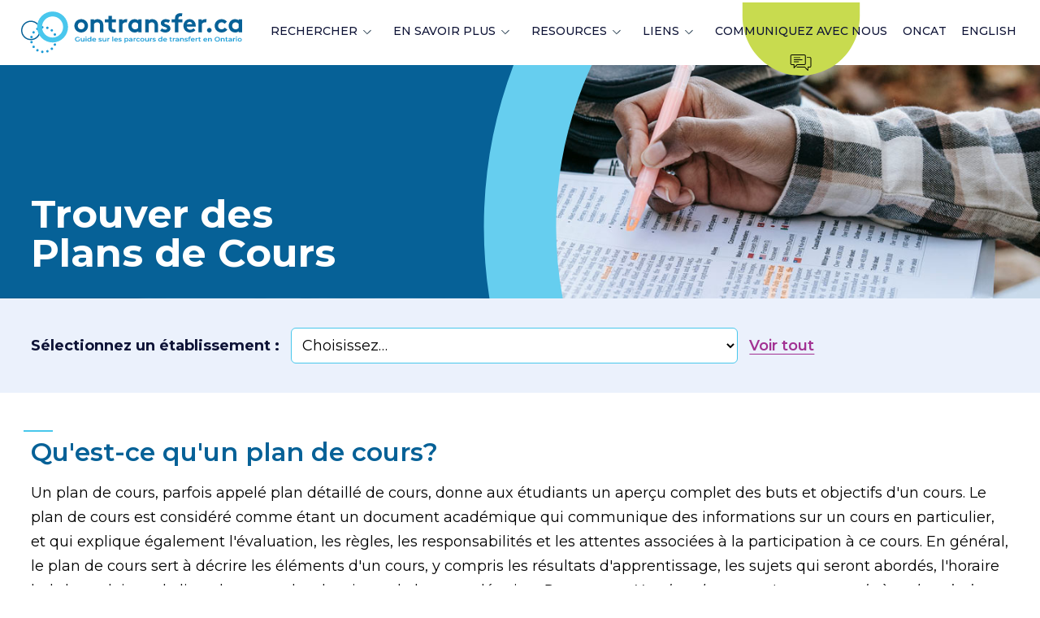

--- FILE ---
content_type: text/html
request_url: https://ontransfer.ca/i/ontransfer.fr+search_course_syllabi
body_size: 9266
content:
<!DOCTYPE html>
<html lang="fr" class="ipub ipub_search_course_syllabi ipub_type_frontend">
<head>

<meta charset="utf-8" />
<meta name="distribution" content="global" />
<meta name="robots" content="all" />
<meta name="viewport" content="width=device-width, initial-scale=0.85" />

<title>ONTransfert : Trouver des plans de cours</title>

<link rel="canonical" href="https://ontransfer.ca/i/ontransfer.fr+search_course_syllabi" />
<link type="text/css" rel="stylesheet" href="/includes/css/style.css?r=001" />
<script src="/includes/scripts/main.js?r=001"></script>

<meta http-equiv="x-ua-compatible" content="IE=edge">

<!-- Custom Theme Specific Code For Page: Trouver des plans de cours, Lang: fr -->

<script>
/**/
var dataLayer = window.dataLayer || [];
window.dataLayer.push({
'pageType': 'Trouver des plans de cours',
'pageLanguage': 'fr'
});
/**/
</script>

<!-- Google Tag Manager -->
<script>
/**/
(function(w,d,s,l,i){w[l]=w[l]||[];w[l].push({'gtm.start':new Date().getTime(),event:'gtm.js'});var f=d.getElementsByTagName(s)[0],j=d.createElement(s),dl=l!='dataLayer'?'&l='+l:'';j.async=true;j.src=' https://www.googletagmanager.com/gtm.js?id='+i+dl;f.parentNode.insertBefore(j,f);})(window,document,'script','dataLayer','GTM-TFJ23WZD');
/**/
</script>
<!-- End Google Tag Manager -->
  
<!-- Bundle: Lightbox, Logo Quilt, Full-Size Banner, Nav -->
<link type="text/css" rel="stylesheet" href="/includes/css/lightbox.css~assets/oncat/assets/css/bold_quilt_logo.min.css~assets/oncat/assets/css/bold-fsbanner.min.css~assets/oncat/assets/css/bold-nav.min.css~merge.bundle.css" />
<script src="/includes/scripts/lightbox.js~assets/oncat/assets/js/bold_quilt_logo.min.js~assets/oncat/assets/js/bold-fsbanner.min.js~merge.bundle.js"></script>

<link rel="stylesheet" type="text/css" href="/assets/oncat/assets/js/slick/slick.min.css"/>
<link rel="stylesheet" type="text/css" href="/assets/oncat/assets/js/slick/slick-theme.min.css"/>

<!-- Bundle: BOLD Slick -->
<link type="text/css" rel="stylesheet" href="/assets/oncat/assets/css/bold-sliders.min.css~assets/oncat/assets/css/bold_slick_slider_overrides.min.css~assets/oncat/assets/css/bold_slider_logo.min.css~assets/oncat/assets/css/bold_slider_testimonials_one.min.css~assets/oncat/assets/css/bold_slider_testimonials_two.min.css~assets/oncat/assets/css/bold_slider_events_carousel.css~merge.bundle.css" />

<style>
@import url('https://fonts.googleapis.com/css?family=Montserrat:400,400i,700,700i');
@import url('https://fonts.googleapis.com/css?family=Montserrat:400,400i,700,700i');
body{font-family:'Montserrat';font-weight:400;}
body{background-image:none;background-color:#ffffff;color:#000000;}
span.url,a:link{color:#2a5c9b;}
a:visited{color:rgba(95.25,132.75,180,1);}
a:hover,a:active{color:#479ada;}
div.panel_t1,div.header{background-color:#ffffff;color:#000000;}
div.panel_t2,div.footer{background-color:#ffffff;color:#000000;}
div.panel_t3{background-color:#2a5c9b;color:#ffffff;}
div.panel_t1 a:link,div.header a:link{color:#2a5c9b;}
div.panel_t1 a:visited,div.header a:visited{color:rgba(95.25,132.75,180,1);}
div.panel_t1 a:hover,div.panel_t1 a:active,div.header a:hover,div.header a:active{color:#479ada;}
div.panel_t2 a:link,div.footer a:link{color:#2a5c9b;}
div.panel_t2 a:visited,div.footer a:visited{color:rgba(95.25,132.75,180,1);}
div.panel_t2 a:hover,div.panel_t2 a:active,div.footer a:hover,div.footer a:active{color:#479ada;}
div.panel_t3 a:link{color:#eeeeee;}
div.panel_t3 a:visited{color:rgba(189,201.5,217.25,1);}
div.panel_t3 a:hover,div.panel_t3 a:active{color:#cccccc;}
h1,h1 a{color:#1e2d66!important;background-color:#ffffff;font-family:'Montserrat';font-style:normal;font-weight:700;}
h2,h2 a{color:#066197!important;background-color:#ffffff;font-family:'Montserrat';font-style:normal;font-weight:700;}
h3,h3 a{color:#066197!important;background-color:#ffffff;font-family:'Montserrat';font-style:normal;font-weight:700;}
h4,h4 a{color:#1e2d66!important;background-color:#ffffff;font-family:'Montserrat';font-style:normal;font-weight:700;}
blockquote{color:#000000;border-color:#1e2d66;font-family:'Montserrat';font-style:italic;font-weight:normal;}
div.form_descr{color:#000000;font-family:'Montserrat';font-style:normal;font-weight:normal;}
.required{color:#9a0000;font-family:'Montserrat';font-style:normal;font-weight:700;}
div.toolbar_off{border-color:#ffffff;}
div.form,form.form{background-color:rgba(237,237,237,0.55);border-radius:0.4em;border-width:1px;border-color:#555555;}
div.result{border-radius:0.4em;border-width:3px;border-color:#55a33c;}
div.result_err{border-radius:0.4em;border-width:3px;border-color:#9a0000;}
table.comparison tbody{background-color:#ffffff;}
table.comparison tr{background-color:rgba(66,66,66,0.09);}
table thead th,table tfoot th,table th[scope="col"]{background-color:rgba(63,63,63,0.09);}
table tbody th,table th[scope="row"]{background-color:rgba(66,66,66,0.08);}
div.panel_t4{background-color:rgba(10,10,10,0.04);}
ul.buttons li a:hover,ul.buttons_inv li a,input[type=submit],input[type=button],a.button_inv,span.buttons_inv a{background-color:#1e2d66;color:#ffffff!important;}
ul.buttons_inv li a:hover,input[type=submit]:hover,input[type=button]:hover,a.button_inv:hover,span.buttons_inv a:hover{background-color:#d6f1fa;color:#000000!important;}
ul.drop-nav:hover{border:1px solid rgba(214,241,250,0.5);box-shadow:0 0 0.5em #d6f1fa;}
ul.drop-nav li a:hover{background-color:#d6f1fa;color:#000000;}
ul.drop-nav li:hover li a:hover{background-color:#d6f1fa;color:#000000!important;}
div.toolbar_off:hover,div.toolbar_on:hover{border-color:#1e2d66;}
a:link div.toolbar_on,a:visited div.toolbar_on{color:#2a5c9b;}
a:hover div.toolbar_off,a:active div.toolbar_off,a:hover div.toolbar_on,a:active div.toolbar_on{color:#479ada;}
table.comparison tbody tr.selected th{background-color:rgba(214,241,250,1);background:linear-gradient(0deg,rgba(235,249,253,1),rgba(251,254,255,1));background:-webkit-linear-gradient(bottom,rgba(235,249,253,1),rgba(251,254,255,1));background:-moz-linear-gradient(bottom,rgba(235,249,253,1),rgba(251,254,255,1));}
table.comparison tbody tr.selected td,tr.drag-current-row,tr.drag-current-row>td{background-color:rgba(214,241,250,1);background:linear-gradient(0deg,rgba(200,225,234,1),rgba(220,243,251,1));background:-webkit-linear-gradient(bottom,rgba(200,225,234,1),rgba(220,243,251,1));background:-moz-linear-gradient(bottom,rgba(200,225,234,1),rgba(220,243,251,1));}
table.comparison tbody tr.selected td{color:#000000;}
table.comparison tbody tr.selected td a{color:#000000;}
section div.hscroll figure figcaption a:link,section div.hscroll figure figcaption a:visited{color:#fff;}
section div.hscroll figure figcaption a:hover,section div.hscroll figure figcaption a:active{color:#e0e0e0;}
</style>
<style>
</style>
<link type="text/css" rel="stylesheet" href="/assets/oncat/assets/css/style-color-multi-variables.css" />
<link type="text/css" rel="stylesheet" href="/assets/oncat/assets/css/style.min.css" />
<link type="text/css" rel="stylesheet" href="/assets/oncat/assets/css/style-color-multi-themes-common.css" />
<style>
</style>
<style>
/* Course Syllabi */

.unit_course-syllabi-banner figure.image { margin-bottom: 0 !important; }

/*************************************** 
* #unit_2 = .unit_institution-selector *
****************************************/

/* styling for this has been moved to the Main Theme */

/********************************************** 
* #unit_3 = .unit_course-syllabi-detail       *
***********************************************/

.unit_course-syllabi-detail > h2 {
  	display: none;
}

.unit_course-syllabi-detail table {
	width: 100% !important;
}
</style>

</head>
<body class="ipub ipub_search_course_syllabi ipub_type_frontend">
<header>
<div class="header">

<p class="skip"><a href="#unit_1">Passer au contenu</a></p>
</div>
</header>

<hr class="invisible" />

<main>
<div id="content_start" class="content">

<script>
window.dataLayer.push({'event': 'pageview'});
</script>

<!-- Page: Trouver des plans de cours, Lang: fr -->
<h1 style="display: none;">Trouver des plans de cours</h1>

<div class="navbar" onmouseleave="hideDropdowns(null);">
<nav class="navbar-container container">

<a href="/i/ontransfer:fr+home" class="navbar-link"><img src="/assets/oncat/logos/ontransfer_logo-fr.svg" alt="ONTransfert" class="navbar-logo" title="ontransfer.ca - Guide sur les parcours de transfert en Ontario"></a>

<button type="button" class="navbar-toggle" aria-label="Toggle menu" aria-expanded="false" aria-controls="id-navbar-menu-1">
<span class="icon-bar"></span>
<span class="icon-bar"></span>
<span class="icon-bar"></span>
</button>

<div id="id-navbar-menu-1" class="navbar-menu attached">

<ul>
<li><a style="cursor:default;" href="javascript:;" tabindex="0" aria-haspopup="true" class="ipub_menu_a ipub_l1">RECHERCHER</a>
<ul aria-label="submenu" class="ipub_menu_ul ipub_l2">
<li><a href="/i/ontransfer.fr+search_program_pathways" tabindex="0" class="ipub_l2">Parcours du programme</a></li>
<li><a href="/i/ontransfer.fr+search_course_transfers" tabindex="0" class="ipub_l2">Transferts de cours</a></li>
<li><a href="/i/ontransfer.fr+search_course_syllabi" tabindex="0" class="ipub_l2">Plans de cours</a></li>
<li><a href="/i/ontransfer.fr+search_transfer_policies" tabindex="0" class="ipub_l2">Établissements ontariens</a></li>
</ul>
</li>
<li><a style="cursor:default;" href="javascript:;" tabindex="0" aria-haspopup="true" class="ipub_menu_a ipub_l1">EN SAVOIR PLUS</a>
<ul aria-label="submenu" class="ipub_menu_ul ipub_l2">
<li><a href="/i/ontransfer.fr+learn_pathways_and_transfer" tabindex="0" class="ipub_l2">En savoir plus sur les parcours et transferts</a></li>
<li><a href="/i/ontransfer.fr+learn_ontario_education_system" tabindex="0" class="ipub_l2">Système d'éducation de l'Ontario</a></li>
<li><a href="/i/ontransfer.fr+learn_postsecondary_credentials_ontario" tabindex="0" class="ipub_l2">Titres d'études postsecondaires en Ontario</a></li>
<li><a href="/i/ontransfer.fr+learn_transferring_to_and_from_ontario" tabindex="0" class="ipub_l2">Transfert vers et depuis l'Ontario</a></li>
</ul>
</li>
<li><a style="cursor:default;" href="javascript:;" tabindex="0" aria-haspopup="true" class="ipub_menu_a ipub_l1">RESOURCES</a>
<ul aria-label="submenu" class="ipub_menu_ul ipub_l2">
<li><a href="/i/ontransfer.fr+events_calendar" tabindex="0" class="ipub_l2">Calendrier des événements</a></li>
<li><a href="/i/ontransfer.fr+high_school" tabindex="0" class="ipub_l2">L'école secondaire</a></li>
<li><a href="/i/ontransfer.fr+mcl" tabindex="0" class="ipub_l2">Apprenants issus du militaire</a></li>
<li><a href="/i/ontransfer.fr+downloadable_content" tabindex="0" class="ipub_l2">Downloadable Content</a></li>
<li><a href="/i/ontransfer.fr+resources_for_guidance_counsellors" tabindex="0" class="ipub_l2">Guidance Counsellors</a></li>
</ul>
</li>
<li><a style="cursor:default;" href="javascript:;" tabindex="0" aria-haspopup="true" class="ipub_menu_a ipub_l1">LIENS</a>
<ul aria-label="submenu" class="ipub_menu_ul ipub_l2">
<li><a href="/i/ontransfer.fr+faq" tabindex="0" class="ipub_l2">Foire aux questions</a></li>
<li><a href="/i/ontransfer.fr+key_terms" tabindex="0" class="ipub_l2">Glossaire</a></li>
<li><a href="/i/ontransfer.fr+site_map" tabindex="0" class="ipub_l2">Carte du site</a></li>
</ul>
</li>
<li><a href="/i/ontransfer:fr+contact" tabindex="0" class="ipub_l1" id="id_menu_1">COMMUNIQUEZ AVEC NOUS</a></li>
<li><a href="https://www.oncat.ca/?_gl=1*10k0nyx*_ga*ODAyNzk3OTAzLjE3MDQ4Mjk1NDM.*_ga_DVRJ0CSE0Z*MTcwNDgyOTU0Mi4xLjEuMTcwNDgyOTgwOS4wLjAuMA..*_gcl_au*NzU4ODg4Mjk4LjE3MDQ4Mjk1NDM." tabindex="0" class="ipub_l1">ONCAT</a></li>
<li><a href="/i/ontransfer+search_course_syllabi?guid=" tabindex="0" class="ipub_l1">ENGLISH</a></li>
</ul>


</div>

</nav>
</div>

<!-- temporary fix to prevent the navbar covering and hiding the text at the very top of the page -->
<div class="navbar-vspace"></div></div>
<div id="unit_1" class="ipub ck-block panel_t0 unit_course-syllabi-banner">
<section style="width: 100%;"><div class="hscroll" style="text-align: center;"><figure class="image" style="width: 100%; "><figcaption style="position: absolute; left: 0; top: 100%; transform: translate(0, -100%)"><p>*</p></figcaption><img style="width:100%" src="https://ipub1.yy.net/ifile.i?id=108714&amp;sc=bf354cf067dc9606c80cf978312fce93" alt="" /></figure></div></section></div>
<div class="content">
</div>
<div id="unit_2" class="ipub ck-block panel_t4 ck-content unit_institution-selector">
<!---->
<p>
	<label><strong>Sélectionnez un établissement&nbsp;:</strong> <select onchange="if (this.value != '') location=this.value;"><option value="">Choisissez…</option><option value="ontransfer.fr+search_course_syllabi+institution+ALGM">Université Algoma</option><option value="ontransfer.fr+search_course_syllabi+institution+ALGO">Collège Algonquin</option><option value="ontransfer.fr+search_course_syllabi+institution+ANSH">Anishinabek Educational Institute</option><option value="ontransfer.fr+search_course_syllabi+institution+BROC">Université Brock</option><option value="ontransfer.fr+search_course_syllabi+institution+CAMB">Cambrian College</option><option value="ontransfer.fr+search_course_syllabi+institution+CANA">Canadore College</option><option value="ontransfer.fr+search_course_syllabi+institution+CARL">Université Carleton</option><option value="ontransfer.fr+search_course_syllabi+institution+CENT">Centennial College</option><option value="ontransfer.fr+search_course_syllabi+institution+BORE">Collège Boréal</option><option value="ontransfer.fr+search_course_syllabi+institution+LACI">Collège La Cité</option><option value="ontransfer.fr+search_course_syllabi+institution+CONS">Conestoga College</option><option value="ontransfer.fr+search_course_syllabi+institution+CONF">Confederation College</option><option value="ontransfer.fr+search_course_syllabi+institution+DURH">Durham College</option><option value="ontransfer.fr+search_course_syllabi+institution+FANS">Fanshawe College</option><option value="ontransfer.fr+search_course_syllabi+institution+FNTI">First Nations Technical Institute</option><option value="ontransfer.fr+search_course_syllabi+institution+SSFL">Fleming College</option><option value="ontransfer.fr+search_course_syllabi+institution+UOFR">Université de l'Ontario Français</option><option value="ontransfer.fr+search_course_syllabi+institution+GRBR">Collège George Brown</option><option value="ontransfer.fr+search_course_syllabi+institution+GEOR">Georgian College</option><option value="ontransfer.fr+search_course_syllabi+institution+HUMB">Humber Polytechnic</option><option value="ontransfer.fr+search_course_syllabi+institution+KENJ">Kenjgewin Teg</option><option value="ontransfer.fr+search_course_syllabi+institution+LAKE">Université Lakehead</option><option value="ontransfer.fr+search_course_syllabi+institution+LAMB">Lambton College</option><option value="ontransfer.fr+search_course_syllabi+institution+LAUR">Université Laurentienne</option><option value="ontransfer.fr+search_course_syllabi+institution+LOYT">Loyalist College</option><option value="ontransfer.fr+search_course_syllabi+institution+MCMA">Université McMaster</option><option value="ontransfer.fr+search_course_syllabi+institution+MOHA">Mohawk College</option><option value="ontransfer.fr+search_course_syllabi+institution+NIAG">Niagara College</option><option value="ontransfer.fr+search_course_syllabi+institution+NIPI">Université Nipissing</option><option value="ontransfer.fr+search_course_syllabi+institution+NORT">Northern College</option><option value="ontransfer.fr+search_course_syllabi+institution+OCAD">Université de l'ÉADO</option><option value="ontransfer.fr+search_course_syllabi+institution+UOIT">Université Ontario Tech</option><option value="ontransfer.fr+search_course_syllabi+institution+OSHK">Oshki-Pimache-O-Win: The Wenjack Education Institute</option><option value="ontransfer.fr+search_course_syllabi+institution+QUEE">Université Queen's</option><option value="ontransfer.fr+search_course_syllabi+institution+RMCC">Collège militaire royal du Canada</option><option value="ontransfer.fr+search_course_syllabi+institution+SAUL">Sault College</option><option value="ontransfer.fr+search_course_syllabi+institution+SENE">Seneca College</option><option value="ontransfer.fr+search_course_syllabi+institution+SEVN">Seven Generations Education Institute</option><option value="ontransfer.fr+search_course_syllabi+institution+SHER">Sheridan College</option><option value="ontransfer.fr+search_course_syllabi+institution+SIXN">Six Nations Polytechnic</option><option value="ontransfer.fr+search_course_syllabi+institution+STCL">St. Clair College</option><option value="ontransfer.fr+search_course_syllabi+institution+SLAW">Collège St-Lawrence</option><option value="ontransfer.fr+search_course_syllabi+institution+STPA">Université Saint-Paul</option><option value="ontransfer.fr+search_course_syllabi+institution+RYER">Toronto Metropolitan University</option><option value="ontransfer.fr+search_course_syllabi+institution+TREN">Université Trent</option><option value="ontransfer.fr+search_course_syllabi+institution+GUEL">Université de Guelph</option><option value="ontransfer.fr+search_course_syllabi+institution+GUEH">Université Guelph-Humber</option><option value="ontransfer.fr+search_course_syllabi+institution+HRST">Université de Hearst</option><option value="ontransfer.fr+search_course_syllabi+institution+OTTA">Université d'Ottawa</option><option value="ontransfer.fr+search_course_syllabi+institution+TO03">Université de Toronto-Mississauga</option><option value="ontransfer.fr+search_course_syllabi+institution+TO02">Université de Toronto-Scarborough</option><option value="ontransfer.fr+search_course_syllabi+institution+TO12">Université de Toronto-St. George</option><option value="ontransfer.fr+search_course_syllabi+institution+WATE">Université de Waterloo</option><option value="ontransfer.fr+search_course_syllabi+institution+WIND">Université de Windsor</option><option value="ontransfer.fr+search_course_syllabi+institution+WEST">Western University</option><option value="ontransfer.fr+search_course_syllabi+institution+WILF">Université Wilfrid-Laurier</option><option value="ontransfer.fr+search_course_syllabi+institution+YORK">Université York</option></select></label> <a href="ontransfer.fr+search_course_syllabi+institutions">Voir&nbsp;tout</a>
</p></div>
<div class="content">
<div id="unit_3" class="ipub ck-content panel_t0 unit_course-syllabi-home">
<h2>Trouver des<br>Plans de Cours</h2><h3>Qu'est-ce qu'un plan de cours?</h3><p>Un plan de cours, parfois appelé plan détaillé de cours, donne aux étudiants un aperçu complet des buts et objectifs d'un cours. Le plan de cours est considéré comme étant un document académique qui communique des informations sur un cours en particulier, et qui explique également l'évaluation, les règles, les responsabilités et les attentes associées à la participation à ce cours. En général, le plan de cours sert à décrire les éléments d'un cours, y compris les résultats d'apprentissage, les sujets qui seront abordés, l'horaire hebdomadaire et la liste des tests, des devoirs et de leur pondération.&nbsp;<i>Remarque&nbsp;: Un plan de cours n'est pas une brève description (trois ou quatre&nbsp;phrases) du contenu du cours que l'on peut trouver dans les calendriers universitaires.</i></p><p>La manière dont les plans de cours communiquent ces informations peut varier d'un établissement à l'autre, car il existe différentes normes et ressources qui guident l'élaboration des plans de cours. Par exemple, tous les plans de cours peuvent avoir une présentation standard, varier selon les programmes, ou encore être élaborés par chaque professeur.</p><div class="block-padding"><div class="ipub_block"><div class="ipub_block-content"><div class="block with-background full-width text-large"><div><p>Cliquez sur les boutons ci-dessous pour voir un exemple de programme de cours.</p><div class="oncat-ot-cta-button"><a href="/assets/oncat/documents/syllabus/Addendum_ENG_106_Anonymous-FR.pdf" target="_blank">Exemple 1</a></div><div class="oncat-ot-cta-button"><a href="/assets/oncat/documents/syllabus/Anonymized_Soc_101_University_Syllabus-FR.pdf" target="_blank">Exemple 2</a></div></div></div></div></div></div><h3>Pourquoi ce document est-il important?</h3><p>Les plans de cours sont importants pour les étudiants qui effectuent un transfert, car ils aident les établissements à déterminer s'il existe un chevauchement potentiel du contenu des acquis scolaires. En général, les plans de cours sont transmis à des experts en la matière (généralement aux membres du corps enseignant) pour déterminer si un crédit de transfert peut être accordé.</p><p><a href="ontransfer.fr+learn_pathways_and_transfer">Apprenez-en plus sur les crédits de transfert.</a></p></div>
<script>
gNavbar = document.querySelector(".navbar");
if (gNavbar) // Hide and show navbar on scrolling up/down
{
	// --- Navbar Configuration Variables --------------

	//var gNavbar_HideOffset = "99999px"; // a very large pixel value
	//var gNavbar_HideOffset = "100%"; // 100% of the initial navbar height
	//var gNavbar_HideOffset = "200%"; // 200% of the initial navbar height
	//var gNavbar_HideOffset = "1000%"; // 1000% of the initial navbar height (i.e. 10x taller)
	//var gNavbar_HideOffset = "5000%"; // 5000% of the initial navbar height (i.e. 50x taller)
	//var gNavbar_HideOffset = "50vh"; //50% of the viewport height
	var gNavbar_HideOffset = "100vh"; //100% of the viewport height
	var gNavbar_StartScrolOffset = 80; // always in pixels
	var gNavbar_AnimDuration = 0.5; // always in seconds

	// --- Navbar Globals --------------

	var gNavbar_LastY = 0;
	var gNavbar_IsHidden = false;
	var gNavbar_Transform = gNavbar.style.transform;

	window.addEventListener("scroll", function ()
	{
		var y = window.scrollY;

		if (y <= 0 || y < gNavbar_LastY)
		{
			//Restore Navbar (+ fix for Safari at the top of the page when position is negative)
			//alert("restore to " + gNavbar_Transform);

			if (gNavbar_IsHidden)
			{
				//gNavbar.style.transform = "translateY(0)"; // this is not right
				//gNavbar.style.transform = ""; // this is better
				gNavbar.style.transform = gNavbar_Transform; // but this is even better
				gNavbar.style.transition = "transform " + gNavbar_AnimDuration + "s ease-in-out";
				gNavbar_IsHidden = false;
			}
		}
		else if (y > gNavbar_StartScrolOffset)
		{
			//Hide Navbar
			//alert("hide");

			if (!gNavbar_IsHidden)
			{
				//hideDropdowns(null);
				gNavbar.style.transform = "translateY(-" + gNavbar_HideOffset + ")";
				gNavbar.style.transition = "transform " + gNavbar_AnimDuration + "s ease-in-out";
				gNavbar_IsHidden = true;
			}
		}

		gNavbar_LastY = y;
	});
}
</script>
<script src="/assets/oncat/assets/js/bold-nav.min.js"></script>
<script>
function add_style_to_head(css)
{
	var e = document.createElement('style'); if (e == null) return;
	e.type = 'text/css';
	if (e.styleSheet) e.styleSheet.cssText = css; /* for IE8 and below */ else e.appendChild(document.createTextNode(css));

	var h = document.head || document.getElementsByTagName('head')[0];
	if (h != null) h.appendChild(e);
}

var gPageTitle_Dst = '.ipub_type_frontend figure.image figcaption';
var gPageTitle_Src = '.ipub_type_frontend div.ck-content > h2:first-child';

var dst = document.querySelector(gPageTitle_Dst + ' > p'); if (dst != null)
{
	var src = document.querySelector(gPageTitle_Src);

	if (src != null)
	{
		var cpy = src.cloneNode(true); cpy.className = 'page_title_cloner_h2'; dst.after(cpy);

		var css = '@media only screen and (min-width: 748px) { ' + gPageTitle_Src + ' { display: none; } .page_title_cloner_h2 { width: 41vw; } .page_title_cloner_overlay { width:100%; position: absolute; left: 0; top: 0; content:url("/assets/oncat/theme/overlay_1.svg"); } } /* wide screen */';
		css += '@media only screen and (max-width: 748px) { ' + gPageTitle_Dst + ' > h2 { display: none; } ' + gPageTitle_Src + ' { font-weight: 700; } .page_title_cloner_overlay { width:100%; position: absolute; left: 0; top: 5vw; content:url("/assets/oncat/theme/overlay_2.svg"); } } /* narrow screen */';
		add_style_to_head(css);
	}

	dst.remove();

	//dst.parentNode.replaceChild(cpy, dst);

	/*dst = document.querySelector('.ipub_type_frontend figure.image img'); if (dst != null)*/
	dst = document.querySelector('.ipub_type_frontend figure.image figcaption'); if (dst != null)
	{
		var img = document.createElement('img');
		//img.src = '/assets/oncat/theme/overlay_1.svg';
		//img.style = 'width:100%; position: absolute; left: 0; top: 0;';
		img.className = 'page_title_cloner_overlay';
		dst.before(img);
	}
}

</script>
<script>
var dq = document.querySelectorAll('oembed[url]');
var iframe_title = (document.querySelector('html').getAttribute('lang') == 'fr') ? 'Vidéo YouTube' : 'YouTube video';
//dq.forEach(function (element)
if (dq != null) for (var i = 0, len = dq.length; i < len; i++)
{
	var element = dq[i];
	var div = document.createElement('div'), iframe = document.createElement('iframe');
	div.setAttribute('style', 'position:relative;padding-bottom:56.25%;height:0;overflow:hidden;');
	iframe.setAttribute('src', element.getAttribute('url'));
	iframe.setAttribute('style', 'position:absolute;width:100%;height:100%;top:0;left:0;border:0;');
	iframe.setAttribute('title', iframe_title);
	element.appendChild(div).appendChild(iframe);
}
//);
</script>
<script src="https://code.jquery.com/jquery-3.6.0.min.js" integrity="sha256-/xUj+3OJU5yExlq6GSYGSHk7tPXikynS7ogEvDej/m4=" crossorigin="anonymous"></script>
<script src="https://code.jquery.com/ui/1.13.2/jquery-ui.min.js"></script>

<!-- Bundle: Slick, BOLD Slider -->
<script src="/assets/oncat/assets/js/slick/slick.min.js~assets/oncat/assets/js/bold_slider_logo.min.js~assets/oncat/assets/js/bold_slider_testimonials_one.min.js~assets/oncat/assets/js/bold_slider_testimonials_two_b.min.js~assets/oncat/assets/js/bold_slider_events_carousel.js~merge.bundle.js"></script>

<script>
function lightbox_contact()
{
	//var lang = ""; if (window.location.href.indexOf(":fr") >= 0 || window.location.href.indexOf(".fr") >= 0) lang = ":fr";
	gModalWindow = basicLightbox.create('<iframe src="/i/ontransfer:fr+page_contact" frameborder="0" scrolling="auto" style="border: 0; width:95vw; height:95vh;" onload="this.style.height = 0; this.style.height = (this.contentWindow.document.body.scrollHeight + 40) + \'px\';"><\/iframe>', { onClose : function(inst) {} });
	gModalWindow.show();
};

function lightbox_instpreview(code)
{
	gModalWindow = basicLightbox.create('<iframe src="/i/ontransfer:fr+page_institution_preview+institution+' + code + '" frameborder="0" scrolling="auto" style="border: 0; width:95vw; height:95vh;" onload="this.style.height = 0; this.style.height = (this.contentWindow.document.body.scrollHeight + 40) + \'px\';"><\/iframe>', { onClose : function(inst) {} });
	gModalWindow.show();
};

function lightbox_event(code)
{
	gModalWindow = basicLightbox.create('<iframe src="/i/ontransfer:fr+page_event_calendar_detail+event+' + code + '" frameborder="0" scrolling="auto" style="border: 0; width:85vw; height:85vh;" onload="this.style.height = 0; this.style.height = (this.contentWindow.document.body.scrollHeight + 100) + \'px\';"><\/iframe>', { onClose : function(inst) {} });
	gModalWindow.show();
};

function lightbox_pathways_search_examples()
{
	gModalWindow = basicLightbox.create('<iframe src="/i/ontransfer:fr+pathways_search_examples" frameborder="0" scrolling="auto" style="border: 0; width:90vw; height:0;" onload="this.style.height = 0; this.style.height = (this.contentWindow.document.body.scrollHeight + 40) + \'px\';"><\/iframe>', { onClose : function(inst) {} });
	gModalWindow.show();
};

function lightbox_popup()
{
	//var lang = ""; if (window.location.href.indexOf(":fr") >= 0 || window.location.href.indexOf(".fr") >= 0) lang = ":fr";
	gModalWindow = basicLightbox.create('<iframe src="/i/ontransfer:fr+page_popup" frameborder="0" scrolling="auto" style="border: 0; width:95vw; height:85vh;"><\/iframe>', { onClose : function(inst) {} });
	gModalWindow.show();
};
</script>
<script>
function accordion_set_state(name, state)
{
	var i, checkboxes = document.getElementsByName(name); if (checkboxes == null) return;
	for (i = 0; i < checkboxes.length; i++) checkboxes[i].checked = state;
}
</script>
<script>
function ReadCookieForPopup(name)
{
	var nameEQ = name + "=";
	var ca = document.cookie.split(';');

	for (var i = 0; i < ca.length; i++)
	{
		var c = ca[i];
		while (c.charAt(0)==' ') c = c.substring(1, c.length);
		if (c.indexOf(nameEQ) == 0) return c.substring(nameEQ.length, c.length);
	}

	return null;
}

function CreateCookieForPopup(name, value, days)
{
	var expires = "";

	if (days)
	{
		var date = new Date();
		date.setTime(date.getTime() + (days * 86400000)); /* 24*60*60*1000 */
		expires = "; Expires=" + date.toGMTString();
	}

 	var path = document.location.pathname;
	//document.cookie = name + "=" + value + expires + "; Path=/i/ontransfer; SameSite=Strict;";
	document.cookie = name + "=" + value + expires + "; SameSite=Strict;";
}

function SubmitPopupForm(event_target)
{
	console.log(event_target);
}

function DisplayPopup_Lightbox()
{
	var use_cookie = true;
	var is_form = true;

	if (use_cookie)
	{
		var cookie = ReadCookieForPopup("popup");
		console.log("Cookie: " + cookie);
		if (cookie == "yes") return;
	}

	lightbox_popup();

	if (use_cookie && is_form)
	{
	  	console.log("DISPLAY POPUP");
		var form = document.querySelector("form.unit_form_100075"); if (form == null) return;
	  	console.log("FORM EXISTS");
		form.addEventListener("submit", SubmitPopupForm(e.target));
	}
}

// Unused
function DisplayPopup_Inline()
{
	var button = document.getElementsByClassName("box")[0].getElementsByTagName("a")[0];
	var cookie = ReadCookieForPopup("popup");

	if (cookie == "yes") return;

	button.click(); // Display the popup

	var close = document.getElementById("popup1").querySelector("a.close");
	if (close)
	{
		close.addEventListener("click", function(){
			CreateCookieForPopup("popup", "yes", 180 /*6 months*/);
		});
	}
}

</script>



<script>
var arr_hover_boxes = document.querySelectorAll(".hover-box");

arr_hover_boxes.forEach((box) => {
	box.classList.add("hover-box-frontend");
});
</script>
<script>
var g_LastY = 0;

function handleScroll() {
	const scrollTop = window.pageYOffset || document.documentElement.scrollTop;
	const arr_element = document.querySelectorAll('.new-page-title-sticky'); if (arr_element.length == 0) return;

	console.log("Scroll Top: " + scrollTop);
	console.log("Last Y: " + g_LastY);

	arr_element.forEach(element => {
		const fadePoint = element.parentNode.offsetTop + 117; // 6.5rem = 117px

		if (fadePoint < scrollTop) {
			element.classList.add("sticky");
		} else {
			element.classList.remove("sticky");
		}

		if (scrollTop < g_LastY && element.classList.contains("sticky")) {
			element.classList.add("rollup"); // Scrolling up
		} else {
			element.classList.remove("rollup"); // Scrolling down
		}
	});

	g_LastY = scrollTop;
}

window.addEventListener('scroll', handleScroll);
</script></div>
</main>

<hr class="invisible" />

<footer>
<div class="footer">
<!---->
<div class="ipub_block">
<div class="ipub_block-content">
<div class="footer-container float-clear">
<div class="bld_row">
<div class="footer-social-media">
<p>
<strong>Suivez-nous:</strong>
</p>
<div class="footer-social-media-icons">
<p>
<a href="https://twitter.com/ONCAT/?lang=fr" target="_blank"><img src="/assets/oncat/icons/twitter_icon.svg.gz" alt="Twitter" /></a>
</p>
<p>
<a href="https://www.instagram.com/ontransfer.ca/?hl=fr" target="_blank"><img src="/assets/oncat/icons/instagram_icon.svg.gz" alt="Instagram" /></a>
</p>
<p>
<a href="https://fr-ca.facebook.com/OntarioCouncilonArticulationandTransfer" target="_blank"><img src="/assets/oncat/icons/facebook_icon.svg.gz" alt="Facebook" /></a>
</p>
<p>
<a href="https://fr.linkedin.com/company/oncat/" target="_blank"><img src="/assets/oncat/icons/linkedin_icon.svg.gz" alt="LinkedIn" /></a>
</p>
</div>
</div>
<div class="footer-logos">
<p>
<a href="https://www.oncat.ca/fr" target="_blank"><img src="/assets/oncat/logos/oncat_logo_rev.svg.gz" alt="ONCAT" /></a>
</p>
<p>
<a href="https://www.ontario.ca/fr" target="_blank"><img src="/assets/oncat/logos/ontario_logo.svg.gz" alt="Government of Ontario" /></a>
</p>
</div>
</div>
<div class="footer-site-map">

<ul>
<li><a style="cursor:default;" href="javascript:;">RECHERCHER</a>
<ul>
<li><a href="/i/ontransfer.fr+search_program_pathways">Parcours du programme</a></li>
<li><a href="/i/ontransfer.fr+search_course_transfers">Transferts de cours</a></li>
<li><a href="/i/ontransfer.fr+search_course_syllabi">Plans de cours</a></li>
<li><a href="/i/ontransfer.fr+search_transfer_policies">Établissements ontariens</a></li>
</ul>
</li>
<li><a style="cursor:default;" href="javascript:;">EN SAVOIR PLUS</a>
<ul>
<li><a href="/i/ontransfer.fr+learn_pathways_and_transfer">En savoir plus sur les parcours et transferts</a></li>
<li><a href="/i/ontransfer.fr+learn_ontario_education_system">Système d'éducation de l'Ontario</a></li>
<li><a href="/i/ontransfer.fr+learn_postsecondary_credentials_ontario">Titres d'études postsecondaires en Ontario</a></li>
<li><a href="/i/ontransfer.fr+learn_transferring_to_and_from_ontario">Transfert vers et depuis l'Ontario</a></li>
</ul>
</li>
<li><a style="cursor:default;" href="javascript:;">RESOURCES</a>
<ul>
<li><a href="/i/ontransfer.fr+events_calendar">Calendrier des événements</a></li>
<li><a href="/i/ontransfer.fr+high_school">L'école secondaire</a></li>
<li><a href="/i/ontransfer.fr+mcl">Apprenants issus du militaire</a></li>
<li><a href="/i/ontransfer.fr+downloadable_content">Downloadable Content</a></li>
<li><a href="/i/ontransfer.fr+resources_for_guidance_counsellors">Guidance Counsellors</a></li>
</ul>
</li>
<li><a style="cursor:default;" href="javascript:;">LIENS</a>
<ul>
<li><a href="/i/ontransfer.fr+faq">Foire aux questions</a></li>
<li><a href="/i/ontransfer.fr+key_terms">Glossaire</a></li>
<li><a href="/i/ontransfer.fr+site_map">Carte du site</a></li>
</ul>
</li>
<li><a href="/i/ontransfer:fr+contact" id="id_menu_2">COMMUNIQUEZ AVEC NOUS</a></li>
<li><a href="https://www.oncat.ca/?_gl=1*10k0nyx*_ga*ODAyNzk3OTAzLjE3MDQ4Mjk1NDM.*_ga_DVRJ0CSE0Z*MTcwNDgyOTU0Mi4xLjEuMTcwNDgyOTgwOS4wLjAuMA..*_gcl_au*NzU4ODg4Mjk4LjE3MDQ4Mjk1NDM.">ONCAT</a></li>
<li><a href="/i/ontransfer+search_course_syllabi?guid=">ENGLISH</a></li>
</ul>

</div>
<div class="footer-content-links text-tiny">
<p>
<a href="/i/ontransfer:fr+privacy_policy">Confidentialité</a>
</p>
</div>
<div class="footer-content-description text-tiny">
<p>
Cette site est un service fourni par le CATON et financé par le gouvernement de l'Ontario.
</p>
</div>
</div>
</div>
</div>
</div>
</footer>
</body>
</html>


--- FILE ---
content_type: text/css
request_url: https://ontransfer.ca/assets/oncat/assets/css/bold-sliders.min.css~assets/oncat/assets/css/bold_slick_slider_overrides.min.css~assets/oncat/assets/css/bold_slider_logo.min.css~assets/oncat/assets/css/bold_slider_testimonials_one.min.css~assets/oncat/assets/css/bold_slider_testimonials_two.min.css~assets/oncat/assets/css/bold_slider_events_carousel.css~merge.bundle.css
body_size: 2131
content:
.main-container{max-width:1000px;margin:0 auto;display:block;position:relative;padding:0 1em}.slider-container{max-width:100%;width:100%;position:relative}@media screen and (min-width:480px){.main-container{max-width:1000px;margin:0 auto;display:block;position:relative;padding:0 4em}}
.slick-next,.slick-prev{width:20px;height:20px;position:absolute;display:block;line-height:0;font-size:0;cursor:pointer;background:center center/100%;color:transparent;top:50%;-webkit-transform:translate(0,-50%);transform:translate(0,-50%);padding:0;border:none;outline:0;z-index:2}.slick-next,.slick-next:hover{background-image:url("/assets/oncat/assets/images/next-icon.svg")!important}.slick-next img,.slick-prev img{max-width:100%}.slick-next{right:0}.slick-prev{background-image:url("/assets/oncat/assets/images/prev-icon.svg")!important;left:0}.slick-prev:hover{background-image:url("/assets/oncat/assets/images/prev-icon.svg")!important}.slick-next::before,.slick-prev::before{content:''}
.bold_logo_filter .selected,.bold_logo_filter li:hover{border-bottom:2px solid purple;color:purple}.bold_logo_filter{display:flex;justify-content:center;padding:0;gap:1.5em}.bold_logo_filter li{list-style:none;cursor:pointer}.bold_logo_filter .selected{padding-bottom:.1em;font-weight:700}.bold_slider_logo{opacity:0;transition:opacity 1s;background:#fff;padding:1em;height:12em}.bold_slider_logo .slick-list,.bold_slider_logo .slick-track{height:100%}.bold_slider_logo .slick-slide:not(.slick-active){opacity:0}.bold_slider_logo .slick-slide a{position:relative;top:0;left:0;width:100%;height:100%;display:block}.bold_slider_logo .slick-slide{height:inherit!important;position:relative}.bold_slider_logo .slick-slide img{transition:.5s ease-in-out;position:relative;top:50%;left:50%;-webkit-transform:translate(-50%,-50%);transform:translate(-50%,-50%);height:auto;-o-object-fit:contain;object-fit:contain;padding:1em;display:block;height:inherit;width:inherit}.bold_slider_logo .slick-center img{-webkit-transform:translate(-50%,-50%) scale(1.08);transform:translate(-50%,-50%) scale(1.08)}.bold_slider_logo .slick-slide.slick-active:hover a img{transform:translate(-50%,-50%) scale(1.08)}.slidecontainer{position:relative;display:block;width:100%}.bold_slider_logo_range{width:100%;height:3px;background:#ccc;outline:0;opacity:.7;-webkit-transition:.2s;transition:opacity .2s}.bold_slider_logo_range .ui-slider-handle{display:block;position:relative;width:60px;height:3px;background:#e87a24;cursor:pointer;border-radius:0;border:0}.bold_slider_logo .slick-slide.slick-current{border-left:none}.bold_slider_logo .slick-next{background-image:url("/assets/oncat/assets/images/next-icon.svg")}.bold_slider_logo .slick-prev{background-image:url("/assets/oncat/assets/images/prev-icon.svg")}@media screen and (min-width:480px){.bold_slider_logo .slick-slide{margin:0 2px;border-left:1.5px solid #ebebeb;padding:0 1em;min-height:6em;display:block}.bold_slider_logo{opacity:0;transition:opacity 1s;background:#fff;padding:2em}}
.bold_slider_testimonials_one{opacity:0;transition:opacity 1s}.bold_slider_testimonials_one .slick-slide:not(.slick-center) div.content{border:1px solid #48c7ec;border-radius:.7em}.bold_slider_testimonials_one .slick-slide:not(.slick-center){border-radius:.7em;background-color:#ecf2fd}.bold_slider_testimonials_one .slick-center div.content{transform:scale(1);background:#fff;border-radius:.7em;z-index:999999;position:relative;transition:1s ease-in-out;border:1px solid #1370ec!important;background-color:#fff!important}.bold_slider_testimonials_one .slick-list,.bold_slider_testimonials_one .slick-track{padding-top:3em!important;padding-bottom:3em!important}.bold_slider_testimonials_one .slick-slide{transition:1s ease-in-out}.bold_slider_testimonials_one .slick-slide:not(.slick-active){opacity:0}.bold_slider_testimonials_one .slick-slide div.content{position:relative;padding:1em}.bold_slider_testimonials_one .slick-slide div.content div{position:relative;top:0;width:fit-content;margin:0 auto}.bold_slider_testimonials_one .slick-slide div.content p{margin-top:2em;text-align:center}.bold_slider_testimonials_one .slick-slide div.content p:last-of-type{font-weight:bolder}.bold_slider_testimonials_one .slick-slide div.content div img:first-child{position:relative;top:1em;margin:0 auto;border-radius:50%;max-height:280px;max-width:280px;width:37vw;height:37vw;object-fit:cover}.bold_slider_testimonials_one .slick-slide div.content div img:nth-child(2){position:absolute;bottom:-2vw;left:0;width:13vw;max-width:100px}@media screen and (min-width:968px){.bold_slider_testimonials_one .slick-slide div.content div img:first-child{position:relative;top:1em;margin:0 auto;border-radius:50%;max-height:213px;max-width:213px;width:15vw;height:15vw;object-fit:cover}.bold_slider_testimonials_one .slick-slide div.content div img:nth-child(2){position:absolute;bottom:-1vw;left:0;width:6vw;max-width:80px}.bold_slider_testimonials_one .slick-center div.content{transform:scale(1.2)}.bold_slider_testimonials_one .slick-slide div.content{position:relative;padding:1em 2em}}
.testimonials-container{position:relative;margin-bottom:7em}.testimonials-container .slick-slide:not(.slick-active){opacity:0}.testimonials-container .slick-center div{transition:.75s ease-in-out}.bold_slider_testimonials_two .slick-slide:not(.slick-center) div{transform:scale(.6)}.testimonials-container .slick-slide div{text-align:center}.testimonials-container .slick-slide div img{display:inline-block;border-radius:50%;max-height:37vw;max-width:280px;width:37vw;height:37vw;object-fit:cover}.testimonials-container .slider-container .bold_slider_testimonials_two_text{margin-top:2em}.testimonials-container .slider-container .bold_slider_testimonials_two_text .slick-slide{height:auto}.testimonials-container .slider-container .slick-list,.testimonials-container .slider-container .slick-slide,.testimonials-container .slider-container .slick-track{height:auto;min-height:3em}.bold_slider_testimonials_two_text .slick-slide div{padding-left:2em;padding-right:2em}.bold_slider_testimonials_two_text .slick-slide div p:last-of-type{font-weight:bolder}@media screen and (min-width:768px){.testimonials-container .slick-slide div img{display:inline-block;border-radius:50%;max-height:250px;max-width:250px;width:24vw;height:24vw;object-fit:cover}}
/* CARD SLIDER START */

.bold_slider_events_carousel {
	opacity: 0;
	transition: opacity 1s;
	padding: 0 2rem;
}

/*
.bold_slider_events_carousel .slick-center div.content {
	transform: scale(1.2);
	background: white;
	border-radius: 0.5em;
	box-shadow: black;
	z-index: 999999;
	position: relative;
	-webkit-box-shadow: 0px 0px 10px -3px rgba(0,0,0,0.3);
	-moz-box-shadow: 0px 0px 10px -3px rgba(0,0,0,0.3);
	box-shadow: 0px 0px 10px -3px rgba(0,0,0,0.3);
	transition: all 1s ease-in-out;
	border: 1px solid lightgray;
}
*/

.bold_slider_events_carousel .slick-list {
	padding-top: 0.5rem !important;
}

.bold_slider_events_carousel .slick-track {
	display: flex;
	align-items: stretch;
}

.bold_slider_events_carousel .slick-slide {
	height: auto;
	margin: 0 0.5rem;
}

.bold_slider_events_carousel .slick-slide:not(.slick-active) {
	opacity: 0;
}

.bold_slider_events_carousel .slick-slide div.content {
	transform: scale(1);
	background: white;
	border-radius: 3px;
	z-index: 999999;
	position: relative;
	transition: all 1s ease-in-out, transform 0.3s ease-in-out, box-shadow 0.3s ease-in-out; /* conflict */
	background-color: white !important;
	padding: 1em 1em;
	cursor: pointer;
	border: 1px solid white; /* for transition purpose */
}

.bold_slider_events_carousel .slick-slide div.content:hover {
	transform: translateY(-1rem); /* conflict */
	box-shadow: 10px 10px 10px var(--righter-border-color);
	border: 1px solid var(--righter-border-color);
}

.bold_slider_events_carousel .slick-slide div.content div {
	position: relative;
	top:0em;
	width: fit-content;
	margin: 0 auto;
}

.bold_slider_events_carousel .slick-slide div.content h3 {
	font-size: 1.2rem;
	margin-top: 0;
}

.bold_slider_events_carousel .slick-slide div.content h3:before {
	background-color: unset;
	content: none;
}

.bold_slider_events_carousel .slick-slide div.content p {
	font-size: 0.7rem;
	margin-top: 0;
}

.bold_slider_events_carousel .slick-slide div.content img.icon {
	display: inline;
	vertical-align: middle;
	width: 1.15rem;
	margin-right: 0.15rem;
	filter: var(--icon-color-for-filter);
}

.bold_slider_events_carousel .slick-slide div.content img.icon-location ~ strong {
	vertical-align: middle;
}

.bold_slider_events_carousel .slick-slide div.content div img:nth-child(1) {
	position: relative;
	max-width: 100%;
	top: 1em;
	margin: 0 auto;
	border-radius: 50%;
	max-height: 280px;
	max-width: 280px;
	width: 37vw;
	height: 37vw;
	object-fit: cover;
}

.bold_slider_events_carousel .slick-slide div.content div img:nth-child(2) {
	position: absolute;
	bottom: -2vw;
	left: 0em;
	width: 13vw;
	max-width: 100px;
}

.bold_slider_events_carousel .slick-slide div.content div.oncat-ot-cta-button {
	display: block;
}

/* CARD SLIDER END */

@media screen and (min-width: 968px) {
	.bold_slider_events_carousel .slick-slide div.content div img:nth-child(1) {
		position: relative;
		max-width:100%;
		top:1em;
		margin: 0 auto;
		border-radius: 50%;
		max-height: 213px;
		max-width: 213px;
		width: 15vw;
		height: 15vw;
		object-fit: cover;
	}

	.bold_slider_events_carousel .slick-slide div.content div img:nth-child(2) {
		position: absolute;
		bottom: -1vw;
		left: 0em;
		width: 6vw;
		max-width: 80px;
	}

	.bold_slider_events_carousel .slick-slide div.content {
		position:relative;
		/* height:inherit; */
		padding: 2em;
	}
}


--- FILE ---
content_type: text/css
request_url: https://ontransfer.ca/assets/oncat/assets/css/style.min.css
body_size: 10178
content:
/*
https://www.toptal.com/developers/cssminifier
*/


@import url('https://fonts.googleapis.com/css?family=Montserrat:500');
@import url('https://fonts.googleapis.com/css?family=Montserrat:600');


/************************************* CK Editor / IRISS Resets *********************************/
input,
select {
	font-family: var(--font-family-for-input), sans-serif;
}

/* The CSS clearfix Hack */
div.ck-content::after {
	content: "";
	clear: both;
	display: table;
}

/* .ck-content h2 {
	padding-top: 1.25rem;
} */

#content_start {
	/* padding: 0 1rem; */
	margin: 0 !important;
}

div.header {
	padding: 0;
}

.image.ck-widget.ck-widget_with-resizer {
	margin-top: 0 !important;
	margin-bottom: 0 !important;
}

.ck-content h4 {
	padding: 0;
}

.ck-content p {
	line-height: 1.7;
}

/* fix for additional margins added by IRISS around the whole FE and BE pages */
.ipub_type_frontend div.content {
	margin: 0 !important;
}

.ipub_type_backend div.content {
	/* margin: 2rem !important; */
	padding: 1rem !important;
}

.footer {
	margin: 0 !important;
	padding: 0 !important;
}

.footer .float-clear {
	clear: both;
}



/***********************************************************************************************************/
/******************************************** Common Styles ************************************************/
/***********************************************************************************************************/

* {
	box-sizing: border-box;
}

html {
	font-size: 18px;
	background-color: white;
}

body {
	font-family: var(--font-family), "Montserrat", sans-serif;
	color: black;
	background-color: white;
	width: 100%;
	margin: 0;
	/* border: thin red solid; */
}

h1, h2, h3, h4 {
	color: #0e1336;
}

h1 {
	font-weight: 700;
	font-size: 48px;
}

h2 {
	font-weight: 600;
	font-size: 2.25rem;
	text-align: center;
	line-height: 1.2;
}

h3 {
	font-weight: 600;
	font-size: 1.75rem;
}

h4 {
	font-weight: 600;
	font-size: 1rem;
}

strong {
	font-weight: 700;
}

/* .ck-content {
	padding-left: 15% !important;
	padding-right: 15% !important;
	padding-top: 3em;
} */

.ck-content {
	padding-left: 3% !important;
	padding-right: 3% !important;
	/*padding-top: 2em;*/
}

.ck-content > h1:first-child,
.ck-content > h2:first-child
{
	margin-top: 0.65rem !important; /* make it pretty close to normal paragraphs */
}

/* adjustment for blank space above footer ONT8212-59 */
/* this is now in the footer */
.ck-content {
	padding-bottom: 30px;
}

.oncat-brand-elements {
	margin-bottom: -30px;
	/* margin-bottom: 0; */
}
/* End - adjustment for blank space above footer ONT8212-59 */

.ck-block h1,
.ck-content h1,
.ck-block h2,
.ck-content h2,
.ck-block h3,
.ck-content h3,
.ck-block h4,
.ck-content h4 {
	/*text-transform: lowercase;*/
	background-color: transparent !important;
}

.ck-content h2:before,
.ck-content h3:before {
	background-color: var(--header-before-color);
	display: block;
	content: var(--header-before-content);
	/* border-radius: 0.5em; */
	position: relative;
	width: 2rem;
}

.ck-content h2 {
	text-align: center; /* !important;*/ /* CKEDIT_RULE_2-TEXT_ALIGN */
}

/* .ck-content h2:first-of-type {
	margin-top: 0 !important;
} */

.ck-content h2:before {
	height: 7px;
	top: -0.35rem;
	left: 50%;
	transform: translate(-50%,0);
}

.ck-content h3 {
	margin-top: 1.3em;
	margin-bottom: 0.5em;
	text-align: left; /* !important;*/ /* CKEDIT_RULE_2-TEXT_ALIGN */
}

/* .ck-content h3:first-child, */
/* .ck-content :nth-child(2) {
	margin-top: 0;
} */

.ck-content h3:before {
	height: 2px;
	top: -0.35rem;
	left: -0.5rem;
}

.ck-content h4 {
	margin-top: 1.5em;
	margin-bottom: 0.5em;
}

.ck-content p {
	margin-bottom: 0.5em;
	margin-top: 0.5em;
}

.ck-content blockquote {
	font-size: 1.5rem;
	margin: 2em 10%;
	border-left: thin solid var(--blockquote-color);
	padding: 0 1em 0 1em;
	color: var(--blockquote-color);
}

.ck-content a {
	color: var(--link-color) !important;
	text-underline-position: under;
	text-decoration-thickness: 1px;
}

.ck-content li {
	line-height: 1.7;
}

.ck-content input,
.ck-content select,
.ck-content textarea {
	border-radius: 6px !important;
}

.ck-content .text-tiny {
	font-size: 0.7em; /* CKEDIT_RULE_1-TEXT_SIZE */
}

.ck-content .text-small {
	font-size: 0.9em; /* CKEDIT_RULE_1-TEXT_SIZE */
}

.ck-content .text-big {
	font-size: 1.2em; /* CKEDIT_RULE_1-TEXT_SIZE */
}

.ck-content .text-huge {
	font-size: 1.5em; /* CKEDIT_RULE_1-TEXT_SIZE */
}

.ck-content hr {
	margin: 1em 10%;
}

/***********************************************************************************************************/
/******************************************* Common Table Styles *******************************************/
/***********************************************************************************************************/
.ck-content .dataTables_filter {
	margin-top: 2rem;
	margin-bottom: 1.5rem;
	float: left !important;
}

.ck-content .dataTables_filter label {
	font-weight: 600;
	/* font-size: 0.9rem; */
	text-decoration: none;
	/*text-transform: lowercase;*/
	position: relative;
	left: 1.5rem;
}

.ck-content .dataTables_filter label:before {
	width: 1rem;
	height: 1rem;
	display: block;
	background-image: url('/assets/oncat/icons/search_icon.svg');
	background-repeat: no-repeat;
	background-size: contain;
	background-position: right;
	content: "";
	position: relative;
	bottom: -1.2rem;
	left: -1.5rem;
}

.ck-content .dataTables_filter input {
	margin-left: 0.5rem;
	font-weight: 400;
	font-size: inherit;
	border: 1px solid var(--primary-lighter-color);
	/* border-radius: 0; */
	background-color: #f7f7f7;
	outline: none;
}

.ck-content figure.table {
	/* width: 100% !important; */
	margin-top: 0.9em; /* fix for style.css so tables appear the same on FE and CK editor */
	margin-bottom: 0.9em; /* fix for style.css so tables appear the same on FE and CK editor */
}

.ck-content table {
	/* width: 100% !important; */
	font-size: 1em;
	border: none !important;
	border-collapse: collapse !important;
	margin-top: 0.5em; /* fix for style.css so tables appear the same on FE and CK editor */
	margin-bottom: 0.5em; /* fix for style.css so tables appear the same on FE and CK editor */
}

.ck-content tbody {
	border-top: 1px solid var(--features-border-color) !important;
}

.ck-content th,
.ck-content td
{
	border: none !important;
	border-bottom: 1px solid var(--features-border-color) !important;
	/* background: none !important; */
	background: white !important;
	vertical-align: top;
}

.ck-content thead th {
	color: white !important;
	background-color: var(--primary-darker-color) !important;
	border: none !important;
	vertical-align: middle;
}

.ck-content thead th::before,
.ck-content thead th::after {
	color: white !important;
}

.ck-content tbody th {
	font-weight: 600;
	padding-left: 0 !important;
}

.ck-content table a {
	text-decoration: none !important;
}

.ck-content table ul {
	padding-left: 0.5em;
}

.ck-content .dataTables_info {
	font-weight: 600;
	color: black;
	text-align: left;
	border: none !important;
}

/* Tables Media Queries */
@media (max-width: 768px) {
	.ck-content table {
		font-size: 0.9rem;
	}

	.ck-content table td {
		padding: 0.5rem;
	}
}

@media (max-width: 576px) {
	.ck-content table {
		font-size: 0.7rem;
	}
}
/* End - Common Table Styles */


/***********************************************************************************************************/
/******************************************* Common Accordion Styles ***************************************/
/***********************************************************************************************************/
.ck-content .accordion-tool {
	text-align: right;
	margin-bottom: 1em;
	font-weight: 700;
	color: var(--accordion-tool-color);
}

.ck-content .accordion-tool a {
	text-decoration: none;
	color: black !important;
}

.ck-content ul.accordion {
	border: 1px solid #cfcfcf;
}

.ck-content ul.accordion > li {
	border-bottom: 1px solid #cfcfcf;
	margin-bottom: 0;
	font-size: 1rem !important;
}

.ck-content ul.accordion > li > label {
	text-decoration: none;
	background-color: white !important;
	font-size: 1rem !important;
	line-height: 1.4;
	padding-left: 1.5rem;
}

.ck-content ul.accordion > li > label:hover {
	background-color: var(--accordion-alt-color) !important;
	color: white;
}

.ck-content ul.accordion input:checked + label {
	/*border-top: 0.25rem var(--accordion-alt-color) solid;*/
	/*padding-top: 0.75rem;*/
	background-image: url("/assets/oncat/assets/images/edge-top.png");
	background-repeat: repeat-x;
	background-position: top;
	background-size: 10px 24px;
}

.ck-content ul.accordion > li > div {
	border-top: 1px solid #cfcfcf;
	color: black !important;
	background-color: #ecf2fd !important;
	padding-left: 1.5rem !important;
	padding-right: 1.5rem !important;
}

.ck-content ul.accordion > li > div p,
.ck-content ul.accordion > li > div ul,
.ck-content ul.accordion > li > div ol {
	padding-bottom: 0.75rem !important;
}

.ck-content ul.accordion > li > div li {
	margin-bottom: 0 !important;
	padding-bottom: 0.25rem !important;
}

/* Accordion Media Queries */
@media (max-width: 768px) {
	.ck-content .accordion-tool {
		text-align: center;
	}
}
/* End - Common Accordion Styles */


/* check these - for figure and table captions */
/* .ck-content .image figcaption {
	color: red;
	font-weight: 700;
	text-align: center;
	margin-top: 1rem;
	background-color: var(--text-highlight-full-width-bkg);
} */

/* .ck-content .image > figcaption {
	display: table-caption;
	caption-side: bottom;
	word-break: break-word;
	color: var(--ck-color-image-caption-text);
	background-color: var(--ck-color-image-caption-background);
	padding: .6em;
	font-size: .75em;
	outline-offset: -1px;
} */

/* .ck-content .table figcaption {
	color: purple;
	font-weight: 700;
	text-align: center;
	margin-top: 1rem;
	background-color: var(--text-highlight-full-width-bkg);
} */

/* .ck-content .table > figcaption {
	display: table-caption;
	caption-side: top;
	word-break: break-word;
	text-align: center;
	color: var(--ck-color-table-caption-text);
	background-color: var(--ck-color-table-caption-background);
	padding: .6em;
	font-size: .75em;
	outline-offset: -1px;
} */

/* End - check these - for figure and table captions */

.oncat-ot-cta-button {
	display: inline-block;
	font-size: 0.9rem;
	font-weight: 700;
	margin-top: 2em;
	margin-right: 1rem;
	background-color: var(--cta-button-bkg);
	color: white;
	text-align: center !important; /* CKEDIT_RULE_2-TEXT_ALIGN */
	padding: 1em 2em;
	border-radius: 2rem;
}

.oncat-ot-cta-button:hover {
	background-color: var(--cta-button-hover-bkg);
}

.oncat-ot-cta-button a {
	color: white !important;
	text-decoration: none;
	margin: 0;
	margin: -1em -2em;
	padding: 1em 2em;
	display: inline-block;
}

.bld_row {
	display: flex;
	flex-direction: row;
	column-gap: 4%;
	/* row-gap: 2%; */
}

/* fix for flex item minimum width and word-break, and problems with resizing for mobile */
.bld_row > div {
	overflow-wrap: break-word;
	min-width: 0;
}

.bld_reverse {
	flex-direction: row-reverse;
}

.bld_col {
	flex-basis: 100%;
}

/*************************************** Page Template *******************************/

/***********************************************************************************************************/
/******************************************* Header Banner *************************************************/
/***********************************************************************************************************/

#unit_1 figure.image {
	margin-bottom: 52px;
}

/*#unit_1 figcaption */
#unit_1 figure.image figcaption {
	background: rgba(0,0,0,0) !important;
	padding-bottom: 2.5% !important;
	padding-left: 3% !important;
}

/*
#unit_1 h1 {
	margin: 2rem;
	color: white !important;
	line-height: 1;
	margin: 0;
}
*/

#unit_1 figure.image figcaption h2 {
	color: white !important;
	line-height: 1;
	margin: 0;
	font-size: 48px;
	font-weight: 700;
	text-align: left;
}


/***********************************************************************************************************/
/********************************************** Footer *****************************************************/
/***********************************************************************************************************/

.footer-container {
	padding: 3em 5% !important;
	background-color: #0e1336 !important;
	color: white !important;
	gap: 2%;
}

.footer-social-media {
	flex: 1 1 70%;
	align-self: flex-start;
}

.footer-social-media > :nth-child(1) {
	margin-top: 0;
	margin-bottom: 0 !important;
}

.footer-social-media-icons {
	margin-bottom: 3rem;
}

.footer-social-media-icons a,
.footer-content-links a,
.footer-logos a {
	text-decoration: none !important;
}

.footer-social-media-icons img {
	/* width: 20px !important; */
	width: 40px !important;
	/* margin-right: 1rem; */
	margin-right: 1.5rem;
	min-width: 0px !important;
}

/*
.footer-social-media-icons > :last-child img {
	margin-right: 0;
}
*/

.footer-social-media-icons p,
.footer-content-links p,
.footer-logos p {
	display: inline-block !important;
}

.footer-content-links a {
	color: white !important;
}

.footer-logos {
	flex: 0 0 400px;
	text-align: right;
	display: flex;
	align-items: flex-start;
}

.footer-logos p {
	margin-top: 0;
}

.footer-logos img {
	width: 150px !important;
}

.footer-logos > :nth-child(1) {
	margin-right: 6rem;
	margin-top: -8px;
}

.footer-content-links p,
.footer-content-description p {
	font-size: 0.8rem;
	margin-bottom: 0 !important;
	line-height: 1 !important;
}

/* Additions for Footer Site Map */

.footer-site-map {
	/* font-size: 0.8rem; */
	color: white !important;
	margin-bottom: 1em;
}

.footer-site-map a {
	text-decoration: none;
	color: white !important;
}

.footer-site-map ul {
	list-style: none;
	padding: 0;
}

/*
.footer-site-map a:hover {
	color: white !important;
	text-decoration: underline;
}
*/

.footer-site-map > ul
{
	display: flex;
	flex-direction: row;
	column-gap: 4%;
}

.footer-site-map > ul > li
{
	flex-basis: 100%;
	font-weight: bold;
	display: inline-block;
	vertical-align: top;
	margin-bottom: 2em;
	/*margin-right: 2em;*/
	/*min-width: 20em;*/
	/*width: 16%;*/
}

.footer-site-map > ul > li > a:hover
{
	text-decoration: none;
}

.footer-site-map > ul > li > ul > li
{
	font-weight: normal;
	margin-top: 1em;
	font-size: .85em;
}


/* Footer Media queries */
@media (max-width: 768px) {
	.footer-container {
		gap: 3rem;
	}

	.footer-social-media {
		margin: 0 auto;
	}

	.footer-social-media > :nth-child(1) {
		text-align: center;
	}

	.footer-social-media-icons {
		margin-bottom: 0rem;
	}

	.footer-social-media-icons img {
		width: 50px !important;
		margin-left: 20px;
		margin-right: 20px;
		min-width: 0px !important;
	}

	.footer .footer-logos {
		flex: 0 0 50px;
		margin: 0 auto;
		gap: 2rem;
	}

	.footer-logos p {
		margin-right: 0 !important;
		/* margin-bottom: 2rem; */
	}

	.footer-logos p img {
		/* width: 80px !important; */
		gap: 1rem !important;
	}

	.footer-logos > :nth-child(1) {
		margin-right: 1rem !important;
		margin-top: -8px !important;
	}

	.footer-site-map > ul { display: block; }
	.footer-site-map > ul > li { display: block; }

	/*
	.footer-site-map {
		row-gap: 1rem;
	}
	*/

	/*
	.footer-logos {
		flex: 0 0 50px;
		margin: 0 auto;
		gap: 2rem;
	}
	*/
}

@media (max-width: 370px) {
	.footer-social-media-icons {
		margin-bottom: 0rem;
	}

	.footer-logos p img {
		width: 80px !important;
		gap: 1rem !important;
	}

	.footer-logos > :nth-child(1) {
		margin-right: 1rem !important;
		margin-top: -4px !important;
	}

}


/***********************************************************************************************************/
/******************************************* Block Styles **************************************************/
/***********************************************************************************************************/

.block {
	margin-top: 2rem;
	/* margin-bottom: 2rem; */
}

.block h2 {
	text-align: left /*!important;*/
}

/* Reduce top spacing for the first title in the block */
.block > h2:first-child,
.block > h3:first-child,
.block > div > h2:first-child,
.block > div > h3:first-child {
	margin-top: 0 !important;
}

.with-background {
	padding: 2em;
}

.full-width {
	margin-right: -3.19%;
	margin-left: -3.19%;
}

.full-width.with-background {
	padding-top: 3em;
	padding-bottom: 3.5em;
	padding-right: 3.19%;
	padding-left: 3.19%;
}


/* .full-width {
	margin-right: -21.43%;
	margin-left: -21.43%;
} */

/* .full-width.with-background {
	padding-top: 3em;
	padding-bottom: 3.5em;
	padding-right: 21.43%;
	padding-left: 21.43%;
} */

.ck-content .block h2:before {
	transform: none;
}

.ck-content .block h2:before,
.ck-content .block h3:before {
	left: -1rem;
}


/***********************************************************************************************************/
/***************************************** Individual Blocks ***********************************************/
/***********************************************************************************************************/

/* Block 1 - Text Highlight */
/* Block 2 - Text Highlight 2 Columns */
/* Block 3 - Text Highlight 3 Columns */
.body-highlight-row {
	background-color: transparent;
	gap: 2%;
	padding-top: 0;
	padding-bottom: 0;
}

.text-highlight-item {
	background-color: #f7f7f7;
	border-left: 3px solid var(--primary-lighter-color);
	flex-basis: 100%;
	margin-left: 0;
	margin-right: 0;
}

.text-highlight-item h3:before {
	display: none;
}

/* Block 4 - Text Highlight Full Width */
.one-column-text {
	background-color: var(--text-highlight-full-width-bkg);
}

.one-column-text h2, .one-column-text h3 {
	color: var(--secondary-header-color) !important;
}

.one-column-text .text-big {
	font-size: 1.25rem;
}

/* Block 5 - Text Highlight Full Width 2 Columns */
.two-column-text {
	background-color: var(--text-highlight-full-width-bkg);
}

.two-column-text h2, .two-column-text h3 {
	color: var(--secondary-header-color) !important;
}

.two-column-text .two-column-text-content {
	columns: 2;
}

.two-column-text h3:before {
	display: none;
}

/* Block 6 - Text Highlight Full Width 3 Columns */
.three-column-text {
	background-color: var(--text-highlight-full-width-bkg);
}

.three-column-text h2, .three-column-text h3 {
	color: var(--secondary-header-color) !important;
}

.three-column-text .three-column-text-content {
	columns: 3;
}

.three-column-text h3:before {
	display: none;
}

/* Block 7 - Call-to-Action Large Text */
.text-large {
	background-color: var(--text-highlight-full-width-bkg);
}

.text-large h2, .text-large h3 {
	color: var(--primary-header-color) !important;
}

.text-large p {
	font-size: 2rem;
	font-weight: 700;
	color: var(--secondary-header-color);
	line-height: 1.2;
}

/* Block 8 - Call-to-Action Heading and Text */
.heading-and-text {
	background-color: var(--text-highlight-full-width-bkg);
}

.heading-and-text h2, .heading-and-text h3 {
	color: var(--secondary-header-color) !important;
}

.heading-and-text-button { text-align: center !important; } /* CKEDIT_RULE_2-TEXT_ALIGN */
.heading-and-text h2 {
	text-align: center !important;
}

.heading-and-text h2:before {
	display: none;
}

.heading-and-text p {
	font-size: 1.3rem;
}

/* Block 9 - Call-to-Action Large Text with Image Left */
/* Block 10 - Call-to-Action Large Text with Image Right */
.textlarge-image {
	background-color: var(--text-highlight-full-width-bkg);
}

.textlarge-image h2, .textlarge-image h3 {
	color: var(--secondary-header-color) !important;
}

.textlarge-image img {
	width: 100%;
	height: auto;
}

.textlarge-image p {
	font-size: 1.35rem;
}


/* Blocks 11, 12, 13 - Facts */
/* common */
.facts {
	font-weight: 500;
}

.facts h2 {
	text-align: center;
}

.facts h2:before {
	left: 50% !important;
	transform: translate(-50%, 0) !important;
}

.facts > div {
	border-radius: 0.5rem;
	line-height: 1.2;
	/* font-size: 2vw; */
}

.facts p {
	margin-bottom: 0 !important;
}

.facts .with-background {
	padding: 1em;
}

.facts ol,
.facts ul {
	list-style-position: inside;
	margin-left: auto;
	margin-right: auto;
	padding-left: 0;
}

.facts li::marker {
	/* color: red; */
}

.facts-one-item .facts-one-item-headline p,
.facts-two-items .bld_col > :nth-child(1),
.facts-three-items .bld_col > :nth-child(1) {
	line-height: 1 !important;
	margin-bottom: 0.1em !important;
}

.facts-one-item .facts-one-item-container .oncat-ot-cta-button,
.facts-two-items .bld_col .oncat-ot-cta-button,
.facts-three-items .bld_col .oncat-ot-cta-button { margin-left: 0; margin-right: 0; }

/* Block 11 - Fact */
.facts-one-item {
	background-color: var(--text-highlight-full-width-bkg);
}

.facts-one-item h2, .facts-one-item h3 {
	color: var(--secondary-header-color) !important;
}

.facts-one-item .facts-one-item-container {
	background-color: var(--facts-one-background-color);
	color: var(--facts-one-color);
	display: flex;
	justify-content: center;
	align-items: center;
	gap: 6%;
}

.facts-one-item .facts-one-item-container a {
	color: var(--facts-one-color) !important; /* CKEDIT_RULE_3-COLOR_CONTRAST */
}

.facts-one-item .facts-one-item-headline {
	flex: 1 1 70%;
}

.facts-one-item .facts-one-item-headline p {
	/* font-size: 7vw; */
	font-size: 4rem;
	font-weight: 700;
	margin-top: 0;
	margin-bottom: 0 !important;
	/*text-align: center;*/ /* CKEDIT_RULE_2-TEXT_ALIGN */
}

.facts-one-item .facts-one-item-description {
	flex: 1 1 30%;
}

/* .facts-one-item .facts-one-item-description p {
	font-weight: 500;
} */

/* Block 12 - Facts 2 Columns */
.facts-two-items {
	background-color: var(--text-highlight-full-width-bkg);
	justify-content: center;
	align-items: flex-start;
	/*text-align: center;*/ /* CKEDIT_RULE_2-TEXT_ALIGN */
	gap: 2%;
}

.facts-two-items h2, .facts-two-items h3 {
	color: var(--secondary-header-color) !important;
}

.facts-two-items .bld_col {
	flex-basis: 100%;
	color: var(--facts-two-color);
	border-radius: 0.5rem;
	align-self: stretch;
	display: flex;
	flex-direction: column;
	justify-content: center;
}

.facts-two-items .bld_col a {
	color: var(--facts-two-color) !important; /* CKEDIT_RULE_3-COLOR_CONTRAST */
}

.facts-two-items-first {
	background-color: var(--facts-two-first-bkg);
}

.facts-two-items-second {
	background-color: var(--facts-two-second-bkg);
}

.facts-two-items .bld_col > :nth-child(1) {
	/* font-size: 7vw; */
	font-size: 4rem;
	font-weight: 700;
	margin-top: 0;
	margin-bottom: 1rem !important;
}

.facts-two-items .bld_col > :nth-child(2) {
	/* font-weight: 500; */
	margin-top: 0rem;
	margin-bottom: 2rem;
}

/* Block 13 - Facts 3 Columns */
.facts-three-items {
	background-color: var(--text-highlight-full-width-bkg);
	justify-content: center;
	align-items: flex-start;
	/*text-align: center;*/ /* CKEDIT_RULE_2-TEXT_ALIGN */
	gap: 2%;
}

.facts-three-items h2, .facts-three-items h3 {
	color: var(--secondary-header-color) !important;
}

.facts-three-items .bld_col {
	flex-basis: 100%;
	border-radius: 0.5rem;
	align-self: stretch;
	display: flex;
	flex-direction: column;
	justify-content: center;
}

.facts-three-items .facts-three-items-first {
	background-color: var(--facts-three-first-bkg);
	color: var(--facts-three-color);
	/*text-align: center;*/ /* CKEDIT_RULE_2-TEXT_ALIGN */
}

.facts-three-items .facts-three-items-first a {
	color: var(--facts-three-color) !important; /* CKEDIT_RULE_3-COLOR_CONTRAST */
}

.facts-three-items .facts-three-items-second {
	background-color: var(--facts-three-second-bkg);
	color: var(--facts-three-color-alt);
}

.facts-three-items .facts-three-items-second a {
	color: var(--facts-three-color-alt) !important; /* CKEDIT_RULE_3-COLOR_CONTRAST */
}

.facts-three-items .facts-three-items-third {
	background-color: var(--facts-three-third-bkg);
	color: var(--facts-three-color);
}

.facts-three-items .facts-three-items-third a {
	color: var(--facts-three-color) !important; /* CKEDIT_RULE_3-COLOR_CONTRAST */
}

.facts-three-items .bld_col > :nth-child(1) {
	/* font-size: 4vw; */
	font-size: 3rem;
	font-weight: 700;
	margin-top: 0;
	margin-bottom: 0;
}

.facts-three-items .bld_col > :nth-child(2) {
	/* font-size: 1.5vw; */
	font-size: 1rem;
	margin-top: 0rem;
	margin-bottom: 2rem;
}

/* Block 14 - Features Multi Column */
.bld_features {
	background-color: var(--text-highlight-full-width-bkg);
}

.bld_features h2, .bld_features h3 {
	color: var(--primary-header-color) !important;
}

.bld_features .bld_features-title {
	margin-bottom: 2.5rem;
}

.bld_features .bld_features-title p {
	font-size: 1.25rem;
	/*text-align: center;*/ /* CKEDIT_RULE_2-TEXT_ALIGN */
}

/*
.bld_features h2 {
	text-align: center !important;
}
*/

.bld_features h2:before,
.bld_features h3:before {
	display: none;
}

.bld_features .bld_row {
	gap: 0;
}

.bld_features .bld_col {
	align-self: stretch;
	padding: 0 1rem;
	/*text-align: center;*/
	border-left: 2px dotted var(--features-border-color);
}

.bld_features .bld_row > :first-child {
	border-left: none;
}

.bld_features .bld_features-description img {
	/*width: 50% !important;*/
}

.bld_features .bld_features-description h3 {
	margin-top: 1rem;
}

.bld_features .bld_features-description p {
	font-size: 1rem;
}

/* Blocks 15, 16, 17 - Testimonials */
/* common */
.testimonial {
	/*text-align: center;*/ /* CKEDIT_RULE_2-TEXT_ALIGN */
}

.testimonial h2:before {
	left: 50% !important;
	transform: translate(-50%,0) !important;
}

.testimonial p {
	line-height: 1.2;
}

.testimonial img {
	border-radius: 100%;
	width: 100%;
}

.testimonial .testimonial-image {
	position: relative;
	display: block;
}

.testimonial .testimonial-image:before {
	width: 100px;
	height: 100px;
	display: block;
	background-image: url('/assets/oncat/theme/quotemark.svg');
	background-repeat: no-repeat;
	background-size: contain;
	background-position: right;
	content: "";
	position: absolute;
	top: 0;
	z-index: 10;
}

.testimonial div > :nth-child(1) {
	font-size: 1.5rem
}

.testimonial div > :nth-child(2) {
	font-size: 1rem;
	font-weight: 700;
	margin-bottom: 0;
	color: var(--testimonials-alt-bkg);
}

.testimonial div > :nth-child(3) {
	font-size: 0.75rem;
	margin-top: 0;
}

/* Block 15 - Testimonial Text */
.testimonial-text-slider {
	background-color: var(--text-highlight-full-width-bkg);
}

.testimonial-text-slider h2, .testimonial-text-slider h3 {
	color: var(--primary-header-color) !important;
}

.testimonial-text-slider img {
	min-width: 100px;
	min-height: 100px;
}

/* Block 16 - Testimonial Image and Text */
.testimonial-image-text {
	background-color: var(--text-highlight-full-width-bkg);
	gap: 10%;
}

.testimonial-image-text h2, .testimonial-image-text h3 {
	color: var(--primary-header-color) !important;
}

.testimonial-image-text .testimonial-image-text-img {
	flex: 0 0 30%;
}

.testimonial-image-text .testimonial-image-text-content {
	flex: 1 1 70%;
	align-self: center;
	/*text-align: left;*/ /* CKEDIT_RULE_2-TEXT_ALIGN */
}

.testimonial-image-text .testimonial-image:before {
	bottom: -75%;
	left: -8%;
}

/* Block 17 - Testimonial Image and Text Slider */
.testimonial-image-slider {
	background-color: var(--text-highlight-full-width-bkg);
	/*text-align: center !important;*/ /* CKEDIT_RULE_2-TEXT_ALIGN */
}

.testimonial-image-slider h2, .testimonial-image-slider h3 {
	color: var(--secondary-header-color) !important;
}

.testimonial-image-slider h2,
.testimonial-image-slider h3 {
	text-align: center !important;
}

/* .testimonial-image-slider h2:before, */
.testimonial-image-slider h3:before {
	display: none;
}

.testimonial-image-slider .testimonial-image {
	width: 250px;
	height: 250px;
	margin: 0 auto;
	margin-bottom: 2.5rem;
}

.testimonial-image-slider .testimonial-image:before {
	bottom: -70%;
	left: -7%;
}

/* Block 18 - One Video */
.highlight-video-one {
	background-color: var(--text-highlight-full-width-bkg);
}

.highlight-video-one h2, .highlight-video-one h3 {
	color: var(--secondary-header-color) !important;
}

.highlight-video-one .video-img {
	flex: 1 1 60%;
}

.highlight-video-one .video-description {
	flex: 1 1 40%;
	font-size: 1.25rem;
}

.highlight-video-one img {
	width: 100%;
}

/* Block 19 - Two Videos */
.highlight-video-two {
	background-color: var(--text-highlight-full-width-bkg);
}

.highlight-video-two h2, .highlight-video-two h3 {
	color: var(--secondary-header-color) !important;
}

.highlight-video-two h2:before {
	display: none;
}

.highlight-video-two img {
	width: 100%;
	height: auto;
}

.highlight-video-two-button { text-align: center !important; } /* CKEDIT_RULE_2-TEXT_ALIGN */
.highlight-video-two {
	/*text-align: center;*/ /* CKEDIT_RULE_2-TEXT_ALIGN */
}

/* Block 20 - ONCAT Brand Elements Call-To-Action */
/* Block 21 - ONCAT Brand Elements Right */
/* Block 22 - ONCAT Brand Elements Left */
.oncat-brand-elements {
	/* background: transparent url("/assets/oncat/theme/rings.svg") no-repeat; */
	/* background-position: 120% -5%; */
	/* background-size: 600px auto; */
	/* height: 250px; */
	height: 150px;
	position: relative;
}

.oncat-brand-elements-cta-container {
	position: absolute;
	bottom: 0;
	background-color: var(--oncat-brand-bkg);
	width: 100%;
}

.oncat-brand-elements-cta {
	display: flex;
	align-items: center;
	gap: 1rem;
	padding: 2rem;
}

.oncat-brand-elements-cta img,
.oncat-brand-elements-cta p {
	display: inline-block;
}

.oncat-brand-elements-cta img {
	width: 45px !important;
	height: auto;
}

.oncat-brand-elements-cta p {
	font-size: 2rem;
	margin: 0;
	line-height: 1.1;
}

.oncat-brand-elements-cta .oncat-ot-cta-button {
	margin: 0;
}

.oncat-brand-elements-cta {
	padding-left: 5%;
	padding-right: 5%;
}

/* Block 22 - ONCAT Brand Elements Left */
.oncat-brand-elements-reverse {
	/* transform: scaleX(-1); */
}

/* Block 22B - ONCAT Brand Elements Left */
.oncat-brand-elements-left {
	/* background: transparent url("/assets/oncat/theme/rings-2.svg") no-repeat !important; */
	/* background-position: -5% 75px !important; */
	/* background-size: 600px auto; */
	/* height: 250px; */
	/* position: relative; */
}


/* ===== NEW BLOCKS ===== */
.new-oncat-brand-elements .oncat-brand-elements-cta-container {
	background-color: var(--new-brand-elements-bkg);
}

.homepage-banner-section {
	margin-top: 0;
}

.homepage-banner {
	background-size: cover;
	background-position: center center;
}

.homepage-banner.full-width.with-background {
	padding-bottom: 0.5rem;
}

.homepage-banner-header {
	min-height: 26rem;
	display: flex;
	flex-direction: column;
	justify-content: flex-end;
	align-items: center;
}

.homepage-banner-header h1,
.homepage-banner-header h2,
.homepage-banner-header h3,
.homepage-banner-header h4,
.homepage-banner-header p {
	color: white !important;
	width: 100%;
	margin-bottom: 1rem;
	/*text-align: center;*/
	line-height: 120%;
}

.homepage-banner-header p {
	font-size: 3.5rem;
}

.homepage-banner-secondary.full-width.with-background {
	/* background-color: var(--text-highlight-full-width-bkg2); */
	padding-left: 0;
	padding-right: 0;
	padding-top: 40px;
	padding-bottom: 50px;
	transform: translateY(-40px);
	background-image: var(--homepage-banner-secondary-top-svg), var(--homepage-banner-secondary-bottom-svg);
	background-repeat: no-repeat, no-repeat;
	background-size: 100% 40px, 100% 50px;
	background-position: top center, bottom center;
}

.homepage-banner-secondary-bkg-inner {
	color: var(--primary-header-color);
	background-color: var(--text-highlight-full-width-bkg2);
	padding-top: 1rem;
	padding-bottom: 0;
	width: 100%;
	padding-left: 15%; /* Same amount as for .ck-content */
	padding-right: 15%;
	margin: 0 auto;
	/*border: 1px solid red;*/
}

.homepage-banner-secondary-content {
	width: 80%;
	margin: 0 auto;
	transform: translateY(10px);
}

.homepage-banner-secondary-content h1,
.homepage-banner-secondary-content h2,
.homepage-banner-secondary-content h3,
.homepage-banner-secondary-content h4,
.homepage-banner-secondary-content p {
	/*text-align: center;*/
	margin: 0;
	line-height: 120%;
}

.homepage-banner-secondary-content p {
	font-size: 2rem;
}

@media screen and (max-width: 1399px) {
	.homepage-banner-secondary-bkg-inner {
		padding-left: 3%;
		padding-right: 3%;
	}
}

@media screen and (max-width: 999px) {
	.homepage-banner-secondary-content { width: 100%; }
}


.new-page-title-section, .new-page-title-sticky {
	background-color: var(--primary-header-color);
	margin-top: 0;
}

.new-page-title-section h2, .new-page-title-sticky h2 {
	padding: 1.5rem 0;
	margin-bottom: 0;
	text-align: center;
	color: white !important;
}

.new-page-title-section h2:before,
.new-page-title-section h3:before,
.new-page-title-sticky h2:before,
.new-page-title-sticky h3:before {
	background-color: unset;
	content: none;
}

.new-page-title-section h2:after, .new-page-title-sticky h2:after {
	background-color: white;
	display: block;
	content: "";
	position: relative;
	width: 10rem;
	height: 0.75rem;
	left: calc(50% - 5rem);
	margin-top: 1.25rem;
}

.new-page-title-sticky {
	transition: transform 0.5s ease-in-out, padding 0.5s ease-out;
	transform: translateY(0);
}

.new-page-title-sticky.sticky {
	position: fixed;
	top: 0;
	left: 0;
	z-index: 99;
	width: 100%;
	margin-left: 0 !important;
	padding-top: 0 !important;
	padding-bottom: 0 !important;
}

.new-page-title-sticky.sticky h2 {
	font-size: 1.5rem;
	padding: 0.85rem 0;
}

.new-page-title-sticky.sticky h2::after {
	height: 0.375rem;
	margin-top: 0.5rem;
}

.new-page-title-sticky.rollup {
	transform: translateY(-100%);
}


.new-facts-one-item .bld_row,
.new-facts-two-items .bld_col,
.new-facts-three-items .bld_col {
	background-color: unset;
	color: black;
	border: 2px solid;
}

.new-facts-one-item .bld_row { border-color: var(--facts-one-background-color); }
.new-facts-two-items .facts-two-items-first { border-color: var(--facts-two-first-bkg); }
.new-facts-two-items .facts-two-items-second { border-color: var(--facts-two-second-bkg); }
.new-facts-three-items .facts-three-items-first { border-color: var(--facts-three-first-bkg); }
.new-facts-three-items .facts-three-items-second { border-color: var(--facts-three-second-bkg); }
.new-facts-three-items .facts-three-items-third { border-color: var(--facts-three-third-bkg); }

.new-facts-plain .bld_row,
.new-facts-plain .bld_row > * {
	border: none;
}


/* NEW BLOCK - Hover Box Collection 2 Boxes */
.hover-box {
	position: relative;
	background-color: white;
	border: none;
}

.hover-box .hover-box-head, .hover-box .hover-box-tail {
	display: flex;
	flex-direction: column;
	align-items: stretch;
}

.hover-box .hover-box-head {
	justify-content: flex-start;
	padding: 1rem;
	border-radius: 3px;
	position: relative;
	min-height: 15rem;
}

.hover-box.hover-box-frontend .hover-box-head {
	height: 100%;
}

.hover-box .hover-box-head:after {
	background-color: var(--primary-header-color);
	display: block;
	content: "";
	position: absolute;
	left: 0;
	bottom: 0;
	width: 50%;
	height: 0.75rem;
}

.hover-box .hover-box-head figure.image {
	margin: 0;
	margin-bottom: 1rem !important;
}

.hover-box .hover-box-head img { /* icon for hover box */
	filter: var(--icon-color-for-filter);
	/* max-width: 8rem; */
}

.hover-box .hover-box-head p { /* label for hover box */
	font-size: 1.2rem;
	color: var(--primary-header-color);
	text-transform: uppercase;
}

.hover-box .hover-box-arrow {
	position: absolute;
	top: calc(50% - 1rem);
	right: 8%;
	font-size: 2rem;
	color: var(--primary-header-color);
}

.hover-box .hover-box-tail {
	justify-content: center;
	background-color: var(--primary-header-color);
	color: white;
	padding: 1rem;
	border-radius: 1px;
}

.hover-box .hover-box-tail p:first-of-type {
	margin-top: 0;
}

.hover-box .hover-box-tail a {
	color: white !important;
	text-decoration: none;
}

.hover-box .hover-box-tail a:hover {
	color: white !important;
}

.hover-box.hover-box-frontend .hover-box-tail {
	position: absolute;
	width: 100%;
	height: 100%;
	top: 0;
	opacity: 0;
	transition: 0.3s ease;
}

.hover-box.hover-box-frontend:hover {
	z-index: 1;
}

.hover-box.hover-box-frontend:hover .hover-box-tail {
	opacity: 1;
	transform: scale(1.0625);
	overflow: hidden;
}

.hover-box.hover-box-frontend .hover-box-tail a:before {
	content: '';
	display: block;
	position: absolute;
	top: 0;
	left: 0;
	right: 0;
	bottom: 0;
}

.hover-box.hover-box-frontend .hover-box-tail a:after {
	content: " \00BB";
	font-size: 1.25em;
}

.hover-box-two-items { background-color: #f7f7f7; }
.hover-box-three-items { background-color: var(--text-highlight-full-width-bkg2); }

/* NOTE: ".bld_row" and ".hover-box-*" classes' relation are not the same */
.hover-box-two-items.bld_row { column-gap: 1.5%; }
.hover-box-three-items .bld_row { column-gap: 1%; }

.hover-box-three-items h2 {
	width: 100%;
	text-align: center;
}

.hover-box-three-items h2:before {
	background-color: unset;
	content: none;
}

.hover-box-three-items .hover-box .hover-box-head:after {
	width: 67%;
}


/* NEW BLOCK - Hover Box Collection Multi Color */
.hover-box-five-items.bld_row {
	column-gap: 0.6%;
	row-gap: 1rem;
}

.hover-box-five-items .hover-box .hover-box-head:after {
	width: 100%;
}

.hover-box-five-items .hover-box.hover-box-frontend .theme_picker {
	display: none;
}

:root {
	--primary-color-box-a: #7b2c5f;
	--primary-color-box-b: #417f2f;
	--primary-color-box-c: #016697;
	--primary-color-box-d: #5e2d79;
	--primary-color-box-e: #bb5211;
	--primary-color-box-f: #107998;
	--primary-color-box-g: #1577a8;
	--primary-color-box-h: #8a6e00;
	--primary-color-box-i: #902020;
	--primary-color-box-j: #4a2f0f;
	--filter-color-box-a: invert(19%) sepia(39%) saturate(2718%) hue-rotate(290deg) brightness(88%) contrast(85%);
	--filter-color-box-b: invert(41%) sepia(20%) saturate(1273%) hue-rotate(61deg) brightness(97%) contrast(94%);
	--filter-color-box-c: invert(18%) sepia(50%) saturate(5231%) hue-rotate(185deg) brightness(99%) contrast(99%);
	--filter-color-box-d: invert(22%) sepia(24%) saturate(2936%) hue-rotate(248deg) brightness(91%) contrast(94%);
	--filter-color-box-e: invert(28%) sepia(98%) saturate(1602%) hue-rotate(12deg) brightness(90%) contrast(87%);
	--filter-color-box-f: invert(34%) sepia(76%) saturate(520%) hue-rotate(147deg) brightness(97%) contrast(95%);
	--filter-color-box-g: invert(29%) sepia(22%) saturate(5853%) hue-rotate(178deg) brightness(99%) contrast(83%);
	--filter-color-box-h: invert(36%) sepia(97%) saturate(523%) hue-rotate(15deg) brightness(96%) contrast(102%);
	--filter-color-box-i: invert(12%) sepia(42%) saturate(5731%) hue-rotate(350deg) brightness(105%) contrast(87%);
	--filter-color-box-j: invert(18%) sepia(18%) saturate(1852%) hue-rotate(352deg) brightness(96%) contrast(94%);
}

.hover-box.hover-box-theme-a .hover-box-head:after { background-color: var(--primary-color-box-a); }
.hover-box.hover-box-theme-b .hover-box-head:after { background-color: var(--primary-color-box-b); }
.hover-box.hover-box-theme-c .hover-box-head:after { background-color: var(--primary-color-box-c); }
.hover-box.hover-box-theme-d .hover-box-head:after { background-color: var(--primary-color-box-d); }
.hover-box.hover-box-theme-e .hover-box-head:after { background-color: var(--primary-color-box-e); }
.hover-box.hover-box-theme-f .hover-box-head:after { background-color: var(--primary-color-box-f); }
.hover-box.hover-box-theme-g .hover-box-head:after { background-color: var(--primary-color-box-g); }
.hover-box.hover-box-theme-h .hover-box-head:after { background-color: var(--primary-color-box-h); }
.hover-box.hover-box-theme-i .hover-box-head:after { background-color: var(--primary-color-box-i); }
.hover-box.hover-box-theme-j .hover-box-head:after { background-color: var(--primary-color-box-j); }

.hover-box.hover-box-theme-a .hover-box-tail { background-color: var(--primary-color-box-a); }
.hover-box.hover-box-theme-b .hover-box-tail { background-color: var(--primary-color-box-b); }
.hover-box.hover-box-theme-c .hover-box-tail { background-color: var(--primary-color-box-c); }
.hover-box.hover-box-theme-d .hover-box-tail { background-color: var(--primary-color-box-d); }
.hover-box.hover-box-theme-e .hover-box-tail { background-color: var(--primary-color-box-e); }
.hover-box.hover-box-theme-f .hover-box-tail { background-color: var(--primary-color-box-f); }
.hover-box.hover-box-theme-g .hover-box-tail { background-color: var(--primary-color-box-g); }
.hover-box.hover-box-theme-h .hover-box-tail { background-color: var(--primary-color-box-h); }
.hover-box.hover-box-theme-i .hover-box-tail { background-color: var(--primary-color-box-i); }
.hover-box.hover-box-theme-j .hover-box-tail { background-color: var(--primary-color-box-j); }

.hover-box.hover-box-theme-a .hover-box-head p,
.hover-box.hover-box-theme-a .hover-box-head h1,
.hover-box.hover-box-theme-a .hover-box-head h2,
.hover-box.hover-box-theme-a .hover-box-head h3,
.hover-box.hover-box-theme-a .hover-box-head h4
{ color: var(--primary-color-box-a); }

.hover-box.hover-box-theme-b .hover-box-head p,
.hover-box.hover-box-theme-b .hover-box-head h1,
.hover-box.hover-box-theme-b .hover-box-head h2,
.hover-box.hover-box-theme-b .hover-box-head h3,
.hover-box.hover-box-theme-b .hover-box-head h4
{ color: var(--primary-color-box-b); }

.hover-box.hover-box-theme-c .hover-box-head p,
.hover-box.hover-box-theme-c .hover-box-head h1,
.hover-box.hover-box-theme-c .hover-box-head h2,
.hover-box.hover-box-theme-c .hover-box-head h3,
.hover-box.hover-box-theme-c .hover-box-head h4
{ color: var(--primary-color-box-c); }

.hover-box.hover-box-theme-d .hover-box-head p,
.hover-box.hover-box-theme-d .hover-box-head h1,
.hover-box.hover-box-theme-d .hover-box-head h2,
.hover-box.hover-box-theme-d .hover-box-head h3,
.hover-box.hover-box-theme-d .hover-box-head h4
{ color: var(--primary-color-box-d); }

.hover-box.hover-box-theme-e .hover-box-head p,
.hover-box.hover-box-theme-e .hover-box-head h1,
.hover-box.hover-box-theme-e .hover-box-head h2,
.hover-box.hover-box-theme-e .hover-box-head h3,
.hover-box.hover-box-theme-e .hover-box-head h4
{ color: var(--primary-color-box-e); }

.hover-box.hover-box-theme-f .hover-box-head p,
.hover-box.hover-box-theme-f .hover-box-head h1,
.hover-box.hover-box-theme-f .hover-box-head h2,
.hover-box.hover-box-theme-f .hover-box-head h3,
.hover-box.hover-box-theme-f .hover-box-head h4
{ color: var(--primary-color-box-f); }

.hover-box.hover-box-theme-g .hover-box-head p,
.hover-box.hover-box-theme-g .hover-box-head h1,
.hover-box.hover-box-theme-g .hover-box-head h2,
.hover-box.hover-box-theme-g .hover-box-head h3,
.hover-box.hover-box-theme-g .hover-box-head h4
{ color: var(--primary-color-box-g); }

.hover-box.hover-box-theme-h .hover-box-head p,
.hover-box.hover-box-theme-h .hover-box-head h1,
.hover-box.hover-box-theme-h .hover-box-head h2,
.hover-box.hover-box-theme-h .hover-box-head h3,
.hover-box.hover-box-theme-h .hover-box-head h4
{ color: var(--primary-color-box-h); }

.hover-box.hover-box-theme-i .hover-box-head p,
.hover-box.hover-box-theme-i .hover-box-head h1,
.hover-box.hover-box-theme-i .hover-box-head h2,
.hover-box.hover-box-theme-i .hover-box-head h3,
.hover-box.hover-box-theme-i .hover-box-head h4
{ color: var(--primary-color-box-i); }

.hover-box.hover-box-theme-j .hover-box-head p,
.hover-box.hover-box-theme-j .hover-box-head h1,
.hover-box.hover-box-theme-j .hover-box-head h2,
.hover-box.hover-box-theme-j .hover-box-head h3,
.hover-box.hover-box-theme-j .hover-box-head h4
{ color: var(--primary-color-box-j); }

.hover-box.hover-box-theme-a .hover-box-head img { filter: var(--filter-color-box-a); }
.hover-box.hover-box-theme-b .hover-box-head img { filter: var(--filter-color-box-b); }
.hover-box.hover-box-theme-c .hover-box-head img { filter: var(--filter-color-box-c); }
.hover-box.hover-box-theme-d .hover-box-head img { filter: var(--filter-color-box-d); }
.hover-box.hover-box-theme-e .hover-box-head img { filter: var(--filter-color-box-e); }
.hover-box.hover-box-theme-f .hover-box-head img { filter: var(--filter-color-box-f); }
.hover-box.hover-box-theme-g .hover-box-head img { filter: var(--filter-color-box-g); }
.hover-box.hover-box-theme-h .hover-box-head img { filter: var(--filter-color-box-h); }
.hover-box.hover-box-theme-i .hover-box-head img { filter: var(--filter-color-box-i); }
.hover-box.hover-box-theme-j .hover-box-head img { filter: var(--filter-color-box-j); }


.hover-box div.theme_picker,
.hover-box div.theme_picker_prev,
.hover-box div.theme_picker_next,
.hover-box div.theme_picker_name
{
	display: inline-block;
}


@media screen and (max-width: 1399px) {
	.hover-box-five-items.bld_row {
		flex-wrap: wrap;
		column-gap: 0.9%;
		row-gap: 2rem;
	}
	.hover-box-five-items .hover-box {
		flex-basis: 32.7%;
	}
}

@media screen and (max-width: 768px) {
	.hover-box-five-items.bld_row { flex-wrap: nowrap; }
	.hover-box-five-items .hover-box { flex-basis: 100%; }
}


/* NEW BLOCK - INSTITUTION PROFILES */
.institution-card {
	display: inline-block;
	vertical-align: top;
	width: calc(25% - 2rem);
	margin: 0 0.75rem 1.5rem;
	text-align: left;
}

.institution-card.quilt-hidden {
	display: none;
}

.institution-card a {
	display: block;
	border-radius: 3px;
	border: 1px solid var(--righter-border-color);
	min-height: 13rem;
	padding: 1rem;
	text-decoration: none;
	transition: 0.3s;
}

.institution-card a:hover {
	transform: translateY(-1rem);
	box-shadow: 10px 10px 10px var(--righter-border-color);
}

.institution-card a > * {
	margin: 0;
}

.institution-card h3 {
	font-size: 1.25rem;
	padding-bottom: 0.75em;
	text-transform: uppercase;
}

.institution-card h3:before {
	height: 0;
}

.institution-card h3:after {
	background-color: var(--primary-lighter-color);
	display: block;
	content: "";
	position: relative;
	width: 50%;
	height: 0.75rem;
	margin-top: 0.5rem;
}

.institution-card a > p {
	color: #000 !important;
	font-size: 0.9rem;
}

.institution-card a > p.institution-type {
	color: var(--primary-header-color) !important;
	display: inline-block;
	padding: 0 0.5em;
	margin-bottom: 0.5rem;
	border: 2px solid var(--primary-lighter-color);
	border-radius: 6px;
}

.institution-card a > p.institution-location > img {
	vertical-align: middle;
	width: 1.15rem;
	margin-right: 0.15rem;
}


@media screen and (max-width: 999px) {
	.institution-card { width: calc(50% - 1rem); }
	.institution-card:nth-of-type(odd) { margin-left: 0; }
	.institution-card:nth-of-type(even) { margin-right: 0; }
}

@media screen and (max-width: 767px) {
	.institution-card {
		width: 100%;
		margin: 0 0 1.5rem;
	}

	.institution-card a { min-height: unset; }
}


/***********************************************************************************************************/
/*************************************** Page Specific Styles **********************************************/
/***********************************************************************************************************/

/* Unit - Institution Selector - on course_syllabi and institution_profiles pages */
.unit_institution-selector { margin-bottom: 52px !important; }

.unit_institution-selector {
	background-color: rgba(216, 228, 250, 0.5) !important;
	background-image: none !important;
	margin-top: 0 !important;
}

.unit_institution-selector p {
	color: #0e1336 !important;
}

.unit_institution-selector select {
	font-size: 1rem;
	margin-left: 0.5rem;
	margin-right: 0.5rem;
	background-color: white;
	border: 1px solid #48c7ec;
	border-radius: 0;
	outline: none;
	padding: 0.5rem;
}

.unit_institution-selector a {
	font-size: 1rem;
	font-weight: 600;
}

/* Media queries - Institution Selector */
@media (max-width: 768px) {
	.unit_institution-selector {
		text-align: center;
	}

	.unit_institution-selector select {
		margin-left: 1rem;
		margin-bottom: 1rem;
	}
}

/* Template - Institution Profile Detail */
.section-institution-header {
	display: flex;
	flex-direction: row-reverse;
	justify-content: space-between;
	column-gap: 10%;
}

.section-institution-header .institution-logo-container {
	min-width: 15rem;
	text-align: right;
}

@media (max-width: 768px) {
	.section-institution-header {
		flex-direction: column;
	}

	.section-institution-header .institution-logo-container {
		text-align: center;
	}
}


/***********************************************************************************************************/
/********************************************** Comments ***************************************************/
/***********************************************************************************************************/

.comment {
	font-family: monospace;
	display: block;
	/* display: none; */
}

.comment.block-name {
	background-color: #0e1336;
	margin-top: 2em;
	margin-bottom: 2em;
}

.comment.block-name p {
	text-align: center;
	font-weight: 700;
	font-size: 1.25rem;
	color: white;
}


/***********************************************************************************************************/
/******************************************* Media Queries *************************************************/
/***********************************************************************************************************/

@media (min-width: 1400px) {
	/* html {
		font-size: 1vw;
	} */

	.ck-content {
		padding-left: 15% !important;
		padding-right: 15% !important;
	}

	.full-width {
		margin-left: -21.43% !important;
		margin-right: -21.43% !important;
	}

	.full-width.with-background {
		padding-top: 3em;
		padding-bottom: 3.5em;
		padding-right: 21.43%;
		padding-left: 21.43%;
	}

	/* .ck-content {
		padding-left: 20% !important;
		padding-right: 20% !important;
	}

	.full-width {
		margin-left: -33.3% !important;
		margin-right: -33.3% !important;
	}

	.full-width.with-background {
		padding-top: 3em;
		padding-bottom: 3.5em;
		padding-right: 33.3%;
		padding-left: 33.3%;
	} */


}

@media (max-width: 992px) {
	/* #unit_1 h1 {
		font-size: 2rem;
	} */

	.bld_features .bld_row {
		flex-direction: column;
		row-gap: 2rem;
	}

	.bld_features .bld_col {
		padding-bottom: 1rem;
		padding-top: 1rem;
		border-left: none;
		border-top: 2px dotted var(--features-border-color);
	}

	.bld_features .bld_row > :first-child {
		border-top: none;
	}

	.bld_features img {
		/* height: 2rem; */ /* DK: Why? */
		/* width: auto; */ /* DK: Why? */
	}

	.facts-one-item .facts-one-item-headline p {
		font-size: 3rem;
	}

	.facts-one-item .facts-one-item-description p {
		font-size: 1rem;
	}

	.facts-two-items .bld_col > :nth-child(1) {
		font-size: 3rem;
	}

	.facts-two-items .bld_col > :nth-child(2) {
		font-size: 1rem;
	}

	.facts-three-items .bld_col > :nth-child(1) {
		font-size: 2.2rem;
	}

	.facts-three-items .bld_col > :nth-child(2) {
		font-size: 0.8rem;
	}

}

@media (max-width: 768px) {
	html {
		font-size: 20px;
	}

	/* #unit_1 h1 {
		font-size: 1.5rem;
	} */

	.ck-content img {
		width: 100%;
		height: auto;
	}

	.bld_row {
		flex-direction: column;
		row-gap: 2rem;
	}

	.oncat-ot-cta-button {
		font-size: 0.8rem;
	}


	/* Blocks ********************************************************************/
	.two-column-text .two-column-text-content,
	.three-column-text .three-column-text-content {
		columns: 1;
	}

	.bld_features img {
		/* height: 2rem; */ /* DK: Why? */
		/* width: auto; */ /* DK: Why? */
	}

	.facts-one-item .facts-one-item-description p {
		/*text-align: center;*/ /* CKEDIT_RULE_2-TEXT_ALIGN */
	}

	.testimonial-image-text {
		gap: 0;
	}

	.testimonial-image-text .testimonial-image {
		width: 250px;
		height: 250px;
		margin: 0 auto;
		margin-bottom: 2.5rem;
	}

	.testimonial-image-text .testimonial-image:before {
		bottom: -70%;
		left: -7%;
	}

	.oncat-brand-elements {
		height: 300px;
	}

	.oncat-brand-elements-cta {
		flex-direction: column;
	}
}

@media (max-width: 576px) {
	/* #unit_1 h1 {
		font-size: 0.9rem;
	} */

	.ck-content p,
	.ck-content blockquote {
		-webkit-hyphens: auto;
		-ms-hyphens: auto;
		hyphens: auto;
	}

	.facts p {
		-webkit-hyphens: none;
		-ms-hyphens: none;
		hyphens: none;
	}

	.ck-content blockquote {
		font-size: 1.5rem;
		margin: 2em 0;
		border-left: none;
		border-top: thin solid var(--blockquote-color);
		color: var(--blockquote-color);
		border-top: thin solid;
		padding: 0;
	}

	/* .ck-content {
		padding-left: 5% !important;
		padding-right: 5% !important;
	}

	.full-width {
		margin-left: -5.56% !important;
		margin-right: -5.56% !important;
	}

	.full-width.with-background {
		padding-right: 5.56%;
		padding-left: 5.56%;
	} */
}


/****************************************** Undos *************************************************/

/* Undo .ck-content margins in comparison tables and any inputs that are not Main Content. */

table.comparison .ck-content,
dd:not(.input_name-page_blocks) .ck-content {
	padding-left: var(--ck-spacing-standard) !important;
	padding-right: var(--ck-spacing-standard) !important;
}

table.comparison .ck-content .full-width,
table.comparison .ck-content .full-width.with-background,
dd:not(.input_name-page_blocks) .ck-content .full-width,
dd:not(.input_name-page_blocks) .ck-content .full-width.with-background {
	margin-right: 0;
	margin-left: 0;
}


/****************************************** Debug *************************************************/
/* body {
	border: solid thick green;
} */

/* .block {
	border: solid thick blue;
} */

/* img {
	border: blue solid thin;
} */

/********************************** Suggested IRISS UI Improvements *******************************/

a.button_inv,
input[type="submit"],
span.buttons_inv a,
ul.buttons li a,
ul.buttons_inv li a {
	border: none;
	box-shadow: none;
}

div.form_descr,
div.pdoc_obj_descr {
	background-color: transparent;
	border: none;
	padding: 0;
	padding-top: 0.5em;
	font-size: .8rem;
}

form dt,
form dt label {
	font-weight: 700;
}

form dd input, form dd textarea {
	border: 1px solid #cccccc !important;
}

form.form dl dd {
	margin-left: 0 !important;
	margin-right: 0 !important;
}


/******************************************** Email Submission Form ****************************************/
.es-form form {
	background-color: unset;
	border: none;
	padding: 0;
}

.es-form form input:not([type="submit"]), .es-form form select, .es-form form textarea {
	background-color: #f7f7f7;
}

.es-form form > dl:first-of-type {
	width: 48%;
	float: left;
}

.es-form form > dl:last-of-type {
	width: 48%;
	float: right;
}

.es-form form > .icaptcha3d_start:after {
	content: "";
	clear: both;
	display: table;
}

.es-form form select {
	padding: 0.5rem;
	outline: none;
	border: 1px solid rgb(204, 204, 204);
	background-color: white;
	width: 100%;
}

.es-form form input[type="submit"] {
	background-color: var(--cta-button-bkg);
	cursor: pointer;
	transition: 0.3s;
}

.es-form form input[type="submit"]:hover {
	background-color: var(--cta-button-hover-bkg);
	color: white !important;
}

@media (max-width: 768px) {
	.es-form form > dl:first-of-type, .es-form form > dl:last-of-type {
		width: 100%;
		float: none;
	}
}

/***********************************************************************************************************/
/************************************************* Modals **************************************************/
/***********************************************************************************************************/

.modal-close-top { cursor:pointer; }

.modal-close-top:before
{
	content: "\00d7";
	position: absolute;
	top: -15px;
	right: 6px;
	font-size: 4em;
}

.modal-close-top:hover { opacity: 0.3; }

/***********************************************************************************************************/
/******************************************* End - Modals **************************************************/
/***********************************************************************************************************/


.bld_anchor { display: block; position: relative; top: -85px; visibility: hidden; }

img.inst_logo { /*object-fit: contain;*/ max-width: 300px; max-height: 200px; margin-top: 1px; margin-bottom: 1px; width: auto !important; }
img.event_thumb { border: none; width: 200px; float: right; margin-left: 15px; }

@media only screen and (max-width: 640px) { img.event_thumb { width: 100%; float: none; margin-left: 0; } }
@media only screen and (max-width: 998px) { .ipub_type_frontend figure.image figcaption > h2 { font-size: 40px !important; } }

.ipub_count_of_results { background-color: #1e2d66; }


/***********************************************************************************************************/
/******************************************* Special CSS ***************************************************/
/***********************************************************************************************************/
ul.list-two-cols, ol.list-two-cols {
	display: flex;
	flex-direction: column;
	flex-wrap: wrap;
}

.list-two-cols > li {
	width: 50%;
	margin-right: 1.5em;
}

@media only screen and (max-width: 999px) {
	ul.list-two-cols, ol.list-two-cols {
		max-height: unset !important; /* Set by inline CSS for default */
	}

	.list-two-cols > li {
		width: 100%;
		margin-right: 0;
	}
}

--- FILE ---
content_type: image/svg+xml
request_url: https://ontransfer.ca/assets/oncat/icons/linkedin_icon.svg.gz
body_size: 457
content:
<?xml version="1.0" encoding="UTF-8"?>
<svg width="24px" height="24px" version="1.1" viewBox="0 0 72 72" xml:space="preserve" xmlns="http://www.w3.org/2000/svg">
<path d="m8 72h56c4.4183 0 8-3.5817 8-8v-56c0-4.4183-3.5817-8-8-8h-56c-4.4183 8.1162e-16 -8 3.5817-8 8v56c5.4108e-16 4.4183 3.5817 8 8 8m54-10h-10.684v-18.198c0-4.9894-1.8958-7.7776-5.8449-7.7776-4.2961 0-6.5406 2.9016-6.5406 7.7776v18.198h-10.297v-34.667h10.297v4.6696s3.096-5.7287 10.452-5.7287c7.3531 0 12.617 4.4903 12.617 13.777v21.949zm-45.651-39.206c-3.5073 0-6.3493-2.8644-6.3493-6.397 0-3.5327 2.8421-6.397 6.3493-6.397 3.5073 0 6.3477 2.8644 6.3477 6.397 0 3.5326-2.8404 6.397-6.3477 6.397zm-5.3168 39.206h10.737v-34.667h-10.737v34.667z" fill="#ECF2FD" fill-rule="evenodd"/></svg>


--- FILE ---
content_type: image/svg+xml
request_url: https://ontransfer.ca/assets/oncat/assets/images/half_circle-bottom-a.svg
body_size: 875
content:
<?xml version="1.0" encoding="UTF-8"?>
<svg version="1.1" width="900px" height="500px" viewBox="0 0 9000 6110" xmlns="http://www.w3.org/2000/svg">
<g transform="scale(1 -1) translate(-500 -3670)">
<path fill="#c8db4f" d="m100 2450.9c0-714.6 186.3-1500.6 510.4-2159.1 706.9-1439.4 2072.3-2434.7 3669.9-2682.2 367.5-56.2 1074.4-56.2 1434.3 0 1173.9 183.7 2230.5 763.1 2980.8 1635.9 546.2 638 921.3 1385.8 1087.2 2174.4 68.9 334.3 117.4 760.5 117.4 1046.3v186.3h-9800v-201.6z"/>
<rect fill="#c8db4f" x="100" y="2630" width="9800" height="1040" />
</g>
<g transform="translate(3600 4350) scale(65 65)">
<path d="m18.01 0h-16.19c-1.01 0-1.82 0.81-1.82 1.82v9.82c0 1 0.81 1.82 1.82 1.82h2.4v3.77c0.07 0.2 0.26 0.34 0.48 0.35 0.13 0 0.25-0.05 0.35-0.15l2.18-2.23 0.92-0.95 0.78-0.8h9.08c1 0 1.82-0.81 1.82-1.82v-9.81c0-1-0.82-1.82-1.82-1.82zm0.85 11.64c0 0.47-0.38 0.85-0.85 0.85h-9.49l-0.28 0.29-0.09 0.09-0.96 0.99-2 2.05v-3.42h-3.38c-0.47 0-0.85-0.38-0.85-0.85v-9.82c0-0.47 0.38-0.85 0.85-0.85h16.19c0.47 0 0.85 0.38 0.85 0.85l0.01 9.82z"/>
<path transform="translate(7.846 3.198)" d="m17.19 0h-3.95v0.97h3.95c0.47 0 0.85 0.38 0.85 0.85v9.82c0 0.47-0.38 0.85-0.85 0.85h-2.95v3.42l-3.05-3.13-0.28-0.29h-9.5c-0.3 0-0.58-0.16-0.73-0.41l-0.68 0.7c0.34 0.43 0.86 0.67 1.41 0.67h9.08l3.88 3.98c0.09 0.09 0.22 0.15 0.34 0.15 0.22-0.01 0.41-0.14 0.48-0.35v-3.77h1.99c1 0 1.82-0.81 1.82-1.82v-9.82c0.01-1.01-0.8-1.82-1.81-1.82z"/>
<path transform="translate(4.283 3.447)" d="m8.12 0.99h-7.63c-0.27 0-0.49-0.22-0.49-0.5s0.22-0.49 0.49-0.49h7.63c0.27 0 0.49 0.22 0.49 0.49s-0.22 0.5-0.49 0.5z"/>
<path transform="translate(4.321 6.193)" d="M10.79,0.99H0.49C0.22,0.99,0,0.77,0,0.49S0.22,0,0.49,0h10.3c0.27,0,0.49,0.22,0.49,0.49 S11.07,0.99,10.79,0.99z"/>
<path transform="translate(4.283 8.791)" d="m6.27 0.99h-5.78c-0.27 0-0.49-0.22-0.49-0.5s0.22-0.49 0.49-0.49h5.77c0.27 0 0.49 0.22 0.49 0.49s-0.21 0.5-0.48 0.5z"/>
</g>
</svg>


--- FILE ---
content_type: image/svg+xml
request_url: https://ontransfer.ca/assets/oncat/icons/facebook_icon.svg.gz
body_size: 360
content:
<?xml version="1.0" encoding="UTF-8"?>
<svg version="1.1" width="24px" height="24px" viewBox="0 0 24 24" xml:space="preserve" xmlns="http://www.w3.org/2000/svg">
<path d="m11.85 23.47h-9.2c-1.27 0-2.3-1.03-2.3-2.3v-18.4c0-1.27 1.03-2.3 2.3-2.3h18.4c1.27 0 2.3 1.03 2.3 2.3v18.4c0 1.27-1.03 2.3-2.3 2.3h-5.75v-8.66h2.95l0.47-3.25h-3.42v-1.39c0-1.34 0.43-1.86 1.54-1.86h1.91v-3.1h-0.02c-0.78-0.1-1.57-0.15-2.36-0.14-1.21-0.08-2.4 0.33-3.31 1.14-0.87 0.99-1.31 2.3-1.21 3.61v1.74h-3.45v3.25h3.45v8.66z" fill="#ECF2FD"/>
</svg>


--- FILE ---
content_type: image/svg+xml
request_url: https://ontransfer.ca/assets/oncat/theme/overlay_1.svg
body_size: 272
content:
<?xml version="1.0" encoding="UTF-8"?>
<svg version="1.1" width="1440px" height="323px" viewBox="0 0 1440 323" xml:space="preserve" xmlns="http://www.w3.org/2000/svg">
<clipPath id="a"><rect width="1440" height="323"/></clipPath>
<rect width="746" height="323" fill="#066197"/>
<circle cx="1302" cy="224" r="582" stroke-width="100" stroke="#66ceef" fill="none" clip-path="url(#a)" />
</svg>


--- FILE ---
content_type: image/svg+xml
request_url: https://ontransfer.ca/assets/oncat/logos/ontransfer_logo-fr.svg
body_size: 4245
content:
<?xml version="1.0" encoding="UTF-8"?>
<svg version="1.1" width="477" height="93" viewBox="0 0 715 140" xmlns="http://www.w3.org/2000/svg">
<style type="text/css">
.st0{fill:#076197;}
.st1{fill:#1C9AD6;}
.st2{fill:#49C7ED;}
.st4{fill:#179AD6;}
</style>
<g transform="translate(-40 -15)">
<path class="st0" d="m74.69 51.1c15 0 27.2 12.2 27.2 27.2s-12.2 27.2-27.2 27.2-27.2-12.2-27.2-27.2 12.2-27.2 27.2-27.2m0-3.92c-17.19 0-31.12 13.93-31.12 31.12s13.93 31.12 31.12 31.12 31.12-13.93 31.12-31.12-13.93-31.12-31.12-31.12z"/>
<path class="st1" d="m110.88 150.48c-2.15-0.22-3.72-2.15-3.5-4.3 0.22-2.16 2.15-3.72 4.3-3.5s3.72 2.15 3.5 4.3c-0.21 2.02-1.91 3.52-3.9 3.52-0.13 0-0.27-0.01-0.4-0.02zm12.93-4.4c-0.67-2.06 0.45-4.28 2.51-4.95s4.27 0.46 4.94 2.52-0.46 4.27-2.51 4.94h-0.01c-0.4 0.13-0.81 0.19-1.21 0.19-1.65 0-3.19-1.05-3.72-2.7zm-30.04-1.14c-1.87-1.08-2.52-3.47-1.44-5.35 1.09-1.87 3.48-2.52 5.36-1.44 1.87 1.09 2.52 3.48 1.43 5.36-0.72 1.25-2.04 1.96-3.4 1.96-0.66 0-1.33-0.17-1.95-0.53zm45-5.64c-1.45-1.61-1.32-4.09 0.28-5.54 1.61-1.45 4.09-1.32 5.54 0.29 1.45 1.6 1.32 4.08-0.29 5.53-0.75 0.68-1.69 1.01-2.62 1.01-1.07 0-2.14-0.44-2.91-1.29zm-58.37-6.36c-1.27-1.75-0.89-4.2 0.86-5.48 1.74-1.27 4.2-0.89 5.47 0.86 1.28 1.74 0.9 4.2-0.85 5.47-0.7 0.51-1.51 0.76-2.31 0.76-1.21 0-2.4-0.56-3.17-1.61zm69.29-5.91c-1.97-0.88-2.86-3.2-1.98-5.18 0.88-1.97 3.19-2.86 5.17-1.98s2.87 3.2 1.99 5.17c-0.65 1.46-2.08 2.33-3.59 2.33-0.53 0-1.07-0.11-1.59-0.34zm-76.63-10.5c-0.46-2.12 0.9-4.2 3.01-4.65 2.12-0.45 4.2 0.9 4.65 3.01 0.45 2.12-0.9 4.2-3.01 4.65-0.28 0.06-0.55 0.09-0.82 0.09-1.81 0-3.44-1.26-3.83-3.1zm77.7-9.07v-0.08-0.07c-0.01-2.16 1.73-3.93 3.9-3.93 2.16-0.01 3.92 1.73 3.93 3.9v0.1 0.08c0 2.16-1.75 3.92-3.91 3.92-2.17 0-3.92-1.76-3.92-3.92zm-74.71-4.26c-2.11-0.44-3.47-2.52-3.03-4.64s2.52-3.47 4.64-3.03 3.48 2.52 3.03 4.64c-0.38 1.85-2.01 3.12-3.83 3.12-0.27 0-0.54-0.03-0.81-0.09zm71.6-10.27c-0.89-1.97-0.01-4.29 1.96-5.18 1.98-0.89 4.3-0.01 5.18 1.96 0.9 1.97 0.02 4.3-1.96 5.18-0.52 0.24-1.07 0.35-1.61 0.35-1.49 0-2.92-0.86-3.57-2.31zm-66.47-5.34c-1.76-1.26-2.15-3.72-0.88-5.47s3.72-2.14 5.47-0.87c1.76 1.27 2.15 3.71 0.88 5.47-0.77 1.06-1.96 1.62-3.18 1.62-0.8 0-1.6-0.24-2.29-0.75zm57.77-6.53c-1.62-1.44-1.76-3.92-0.31-5.53 1.44-1.62 3.92-1.75 5.53-0.31 1.62 1.44 1.75 3.92 0.31 5.53-0.77 0.87-1.85 1.31-2.92 1.31-0.93 0-1.87-0.33-2.61-1zm-46.75-5.64c-1.09-1.87-0.45-4.27 1.42-5.36s4.27-0.45 5.36 1.42 0.45 4.27-1.42 5.36c-0.62 0.36-1.3 0.53-1.97 0.53-1.35 0-2.66-0.7-3.39-1.95zm33.98-1.68c-2.06-0.66-3.19-2.87-2.53-4.93s2.87-3.19 4.93-2.53 3.19 2.86 2.53 4.93c-0.53 1.66-2.07 2.72-3.73 2.72-0.4 0-0.8-0.06-1.2-0.19zm-18.96-4.97c-0.23-2.15 1.33-4.08 3.48-4.31s4.09 1.33 4.32 3.48-1.33 4.09-3.48 4.31v0.01c-0.15 0.01-0.29 0.02-0.43 0.02-1.97 0-3.67-1.49-3.89-3.51z"/>
<path class="st2" d="m143.97 33.68c18.57 0 33.67 15.11 33.67 33.67 0 18.57-15.11 33.67-33.67 33.67s-33.67-15.09-33.67-33.66 15.11-33.68 33.67-33.68m0-15.67c-27.26 0-49.35 22.1-49.35 49.35s22.1 49.35 49.35 49.35 49.35-22.1 49.35-49.35-22.09-49.35-49.35-49.35z"/>
<path class="st0" d="m235.26 42.31c12.41 0 21.78 9.54 21.78 21.36s-9.37 21.28-21.78 21.28-21.78-9.46-21.78-21.28 9.37-21.36 21.78-21.36zm0 32.51c6.42 0 10.81-4.98 10.81-11.15s-4.39-11.23-10.81-11.23-10.81 5.07-10.81 11.23 4.4 11.15 10.81 11.15z"/>
<path class="st0" d="m265.49 84.1v-40.95h10.56v3.29c3.12-2.53 7.01-4.14 11.57-4.14 5.66 0 10.81 2.53 14.19 6.59 2.7 3.21 4.22 7.35 4.22 14.35v20.86h-10.98v-21.7c0-4.05-0.93-6.16-2.45-7.68-1.44-1.44-3.63-2.28-6.16-2.28-4.65 0-8.44 2.95-9.96 5.07v26.6h-10.99z"/>
<path class="st0" d="m346.12 84.1c-1.44 0.51-4.73 0.84-6.84 0.84-6.59 0-11.4-2.2-14.19-5.91-2.11-2.79-3.04-6.42-3.04-12.24v-14.35h-11.4v-9.29h11.4v-11.4h10.98v11.4h13.51v9.29h-13.51v15.62c0 2.53 0.42 4.05 1.35 5.15 1.1 1.27 2.87 2.03 5.57 2.03 1.6 0 3.72-0.25 4.48-0.42l1.69 9.28z"/>
<path class="st0" d="m381.16 52.86c-0.76-0.25-2.36-0.42-3.97-0.42-4.81 0-8.61 3.46-9.96 5.91v25.75h-10.98v-40.95h10.55v4.14c2.45-3.04 6.92-4.98 11.91-4.98 1.6 0 2.53 0.17 3.72 0.34l-1.27 10.21z"/>
<path class="st0" d="m428.02 84.1h-10.56v-3.29c-3.38 2.87-7.26 4.14-11.4 4.14-6.08 0-11.82-2.7-15.45-6.92-3.21-3.72-5.23-8.78-5.23-14.35 0-12.08 8.95-21.36 20.1-21.36 4.65 0 8.78 1.52 11.99 4.14v-3.29h10.56v40.93zm-10.98-26.59c-2.28-3.04-5.91-5.07-10.13-5.07-6.42 0-10.55 5.32-10.55 11.23 0 6.42 4.64 11.15 10.81 11.15 4.14 0 7.77-2.03 9.88-5.07v-12.24z"/>
<path class="st0" d="m439.83 84.1v-40.95h10.56v3.29c3.12-2.53 7.01-4.14 11.57-4.14 5.66 0 10.81 2.53 14.19 6.59 2.7 3.21 4.22 7.35 4.22 14.35v20.86h-10.98v-21.7c0-4.05-0.93-6.16-2.45-7.68-1.43-1.44-3.63-2.28-6.16-2.28-4.65 0-8.45 2.95-9.97 5.07v26.6h-10.98z"/>
<path class="st0" d="m492.6 71.61c2.79 2.53 7.09 4.05 11.23 4.05 2.95 0 5.24-1.44 5.24-3.46 0-6.16-19.84-3.97-19.84-17.14 0-7.85 7.6-12.75 15.7-12.75 5.32 0 11.15 2.03 13.85 4.14l-5.15 7.94c-2.11-1.52-4.9-2.79-7.85-2.79-3.04 0-5.57 1.18-5.57 3.29 0 5.32 19.84 3.21 19.84 17.4 0 7.85-7.68 12.67-16.3 12.67-5.66 0-11.65-1.94-16.46-5.49l5.31-7.86z"/>
<path class="st0" d="m556.35 33.44c-0.93-0.25-2.28-0.42-3.29-0.42-2.7 0-4.81 0.76-6.16 2.36-0.93 1.18-1.52 2.7-1.52 6.5v1.27h12.67v9.29h-12.67v31.66h-10.98v-31.66h-10.56v-9.29h10.56v-1.69c0-6.59 1.52-10.56 4.39-13.34 2.87-2.79 7.18-4.81 12.75-4.81 2.19 0 4.22 0.17 6.5 0.76l-1.69 9.37z"/>
<path class="st0" d="m599.67 77.6c-3.97 4.73-10.47 7.35-16.8 7.35-12.24 0-21.45-8.44-21.45-21.28 0-11.4 7.77-21.36 19.93-21.36 11.31 0 19.34 9.54 19.34 20.94 0 1.1-0.08 2.2-0.25 3.12h-28.37c0.59 5.74 5.24 9.71 11.06 9.71 4.64 0 8.36-2.62 10.3-4.73l6.24 6.25zm-10.22-19.25c-0.34-3.63-3.63-7.18-8.11-7.18-4.56 0-8.28 3.46-8.78 7.18h16.89z"/>
<path class="st0" d="m634.03 52.86c-0.76-0.25-2.37-0.42-3.97-0.42-4.81 0-8.61 3.46-9.97 5.91v25.75h-10.98v-40.95h10.56v4.14c2.45-3.04 6.92-4.98 11.91-4.98 1.6 0 2.53 0.17 3.72 0.34l-1.27 10.21z"/>
<path class="st0" d="m643.9 70.17c4.14 0 7.43 3.29 7.43 7.43s-3.29 7.35-7.43 7.35-7.35-3.21-7.35-7.35 3.22-7.43 7.35-7.43z"/>
<path class="st0" d="m701.57 75.75c-4.81 6.42-10.9 9.2-18.58 9.2-12.67 0-21.95-9.46-21.95-21.28 0-11.91 9.54-21.36 22.04-21.36 7.09 0 13.43 3.29 17.23 8.19l-7.77 6.84c-2.19-2.87-5.49-4.9-9.46-4.9-6.33 0-11.06 4.98-11.06 11.23 0 6.42 4.64 11.15 11.31 11.15 4.48 0 8.02-2.7 9.8-5.4l8.44 6.33z"/>
<path class="st0" d="m748.43 84.1h-10.55v-3.29c-3.38 2.87-7.26 4.14-11.4 4.14-6.08 0-11.82-2.7-15.45-6.92-3.21-3.72-5.24-8.78-5.24-14.35 0-12.08 8.95-21.36 20.1-21.36 4.64 0 8.78 1.52 11.99 4.14v-3.29h10.55v40.93zm-10.98-26.59c-2.28-3.04-5.91-5.07-10.13-5.07-6.42 0-10.56 5.32-10.56 11.23 0 6.42 4.64 11.15 10.81 11.15 4.14 0 7.77-2.03 9.88-5.07v-12.24z"/>
<path class="st4" d="m227.44 106.21h2.79v5.86c-1.65 1.24-3.97 1.87-6.21 1.87-4.92 0-8.54-3.17-8.54-7.56s3.63-7.56 8.59-7.56c2.65 0 4.87 0.82 6.37 2.4l-1.86 1.68c-1.25-1.16-2.67-1.68-4.37-1.68-3.38 0-5.76 2.12-5.76 5.17 0 2.98 2.38 5.17 5.73 5.17 1.13 0 2.24-0.21 3.26-0.76v-4.59z"/>
<path class="st4" d="m245.55 102.51v11.22h-2.7v-1.43c-0.91 1.03-2.33 1.58-3.9 1.58-3.1 0-5.21-1.58-5.21-4.96v-6.41h2.83v6.05c0 2.04 1.04 3 2.83 3 1.97 0 3.31-1.13 3.31-3.38v-5.67h2.84z"/>
<path class="st4" d="m248.88 99.09c0-0.88 0.77-1.58 1.81-1.58s1.81 0.65 1.81 1.51c0 0.92-0.75 1.64-1.81 1.64-1.04 0-1.81-0.69-1.81-1.57zm0.39 3.42h2.83v11.22h-2.83v-11.22z"/>
<path class="st4" d="m267.67 98.14v15.59h-2.72v-1.45c-0.95 1.07-2.36 1.6-4.01 1.6-3.51 0-6.12-2.27-6.12-5.76s2.61-5.74 6.12-5.74c1.56 0 2.95 0.48 3.9 1.51v-5.76h2.83zm-2.79 9.98c0-2.14-1.56-3.51-3.6-3.51s-3.6 1.37-3.6 3.51 1.56 3.51 3.6 3.51 3.6-1.36 3.6-3.51z"/>
<path class="st4" d="m282.71 108.96h-9.49c0.34 1.64 1.81 2.69 3.92 2.69 1.36 0 2.42-0.4 3.29-1.22l1.52 1.62c-1.09 1.2-2.79 1.83-4.87 1.83-4.06 0-6.68-2.42-6.68-5.76s2.65-5.74 6.25-5.74c3.53 0 6.12 2.29 6.12 5.8-0.01 0.22-0.03 0.53-0.06 0.78zm-9.51-1.74h6.87c-0.23-1.62-1.56-2.73-3.42-2.73-1.84 0-3.18 1.09-3.45 2.73z"/>
<path class="st4" d="m290.35 112.62 1.09-2c1.06 0.65 2.7 1.11 4.21 1.11 1.79 0 2.54-0.46 2.54-1.24 0-2.14-7.48-0.13-7.48-4.6 0-2.12 2.06-3.51 5.32-3.51 1.61 0 3.44 0.36 4.53 0.97l-1.09 2c-1.16-0.63-2.31-0.84-3.47-0.84-1.72 0-2.54 0.53-2.54 1.26 0 2.27 7.48 0.25 7.48 4.64 0 2.1-2.08 3.47-5.48 3.47-2 0-4.02-0.55-5.11-1.26z"/>
<path class="st4" d="m315.12 102.51v11.22h-2.7v-1.43c-0.91 1.03-2.33 1.58-3.9 1.58-3.1 0-5.21-1.58-5.21-4.96v-6.41h2.83v6.05c0 2.04 1.04 3 2.83 3 1.97 0 3.31-1.13 3.31-3.38v-5.67h2.84z"/>
<path class="st4" d="m325.84 102.39v2.5c-0.25-0.04-0.45-0.06-0.66-0.06-2.15 0-3.51 1.18-3.51 3.47v5.44h-2.83v-11.22h2.7v1.64c0.81-1.19 2.29-1.77 4.3-1.77z"/>
<path class="st4" d="M334.62,98.14h2.83v15.59h-2.83V98.14z"/>
<path class="st4" d="m352.5 108.96h-9.5c0.34 1.64 1.81 2.69 3.92 2.69 1.36 0 2.42-0.4 3.29-1.22l1.52 1.62c-1.09 1.2-2.79 1.83-4.87 1.83-4.06 0-6.68-2.42-6.68-5.76s2.65-5.74 6.25-5.74c3.53 0 6.12 2.29 6.12 5.8-0.01 0.22-0.03 0.53-0.05 0.78zm-9.52-1.74h6.87c-0.23-1.62-1.56-2.73-3.42-2.73-1.84 0-3.18 1.09-3.45 2.73z"/>
<path class="st4" d="m353.88 112.62 1.09-2c1.06 0.65 2.7 1.11 4.21 1.11 1.79 0 2.54-0.46 2.54-1.24 0-2.14-7.48-0.13-7.48-4.6 0-2.12 2.06-3.51 5.32-3.51 1.61 0 3.44 0.36 4.53 0.97l-1.09 2c-1.16-0.63-2.31-0.84-3.47-0.84-1.72 0-2.54 0.53-2.54 1.26 0 2.27 7.48 0.25 7.48 4.64 0 2.1-2.08 3.47-5.48 3.47-2.01 0-4.02-0.55-5.11-1.26z"/>
<path class="st4" d="m386.04 108.12c0 3.49-2.61 5.76-6.14 5.76-1.54 0-2.9-0.48-3.88-1.51v5.44h-2.83v-15.3h2.7v1.47c0.95-1.07 2.36-1.6 4.01-1.6 3.53 0.01 6.14 2.27 6.14 5.74zm-2.88 0c0-2.14-1.54-3.51-3.58-3.51s-3.6 1.37-3.6 3.51 1.56 3.51 3.6 3.51 3.58-1.36 3.58-3.51z"/>
<path class="st4" d="m398.71 107.16v6.58h-2.67v-1.37c-0.68 0.97-1.99 1.51-3.81 1.51-2.76 0-4.51-1.41-4.51-3.36 0-1.87 1.36-3.34 5.03-3.34h3.13v-0.17c0-1.53-1-2.44-3.01-2.44-1.36 0-2.76 0.42-3.67 1.11l-1.11-1.91c1.29-0.92 3.17-1.39 5.12-1.39 3.48 0.01 5.5 1.54 5.5 4.78zm-2.84 3.06v-1.3h-2.92c-1.93 0-2.45 0.67-2.45 1.49 0 0.95 0.86 1.55 2.31 1.55 1.39 0.01 2.59-0.58 3.06-1.74z"/>
<path class="st4" d="m409.34 102.39v2.5c-0.25-0.04-0.45-0.06-0.66-0.06-2.15 0-3.51 1.18-3.51 3.47v5.44h-2.83v-11.22h2.7v1.64c0.81-1.19 2.28-1.77 4.3-1.77z"/>
<path class="st4" d="m410.63 108.12c0-3.36 2.72-5.74 6.55-5.74 2.36 0 4.24 0.9 5.17 2.6l-2.18 1.18c-0.72-1.07-1.81-1.55-3.01-1.55-2.08 0-3.67 1.34-3.67 3.51 0 2.19 1.59 3.51 3.67 3.51 1.2 0 2.29-0.48 3.01-1.55l2.18 1.18c-0.93 1.68-2.81 2.63-5.17 2.63-3.83-0.01-6.55-2.41-6.55-5.77z"/>
<path class="st4" d="m423.62 108.12c0-3.36 2.72-5.74 6.43-5.74 3.76 0 6.46 2.37 6.46 5.74 0 3.36-2.7 5.76-6.46 5.76-3.72 0-6.43-2.4-6.43-5.76zm10.03 0c0-2.14-1.54-3.51-3.6-3.51-2.04 0-3.58 1.37-3.58 3.51s1.54 3.51 3.58 3.51c2.06 0 3.6-1.36 3.6-3.51z"/>
<path class="st4" d="m450.95 102.51v11.22h-2.7v-1.43c-0.91 1.03-2.33 1.58-3.9 1.58-3.1 0-5.21-1.58-5.21-4.96v-6.41h2.83v6.05c0 2.04 1.04 3 2.83 3 1.97 0 3.31-1.13 3.31-3.38v-5.67h2.84z"/>
<path class="st4" d="m461.67 102.39v2.5c-0.25-0.04-0.45-0.06-0.66-0.06-2.15 0-3.51 1.18-3.51 3.47v5.44h-2.83v-11.22h2.7v1.64c0.81-1.19 2.28-1.77 4.3-1.77z"/>
<path class="st4" d="m462.73 112.62 1.09-2c1.07 0.65 2.7 1.11 4.21 1.11 1.79 0 2.54-0.46 2.54-1.24 0-2.14-7.48-0.13-7.48-4.6 0-2.12 2.06-3.51 5.32-3.51 1.61 0 3.44 0.36 4.53 0.97l-1.09 2c-1.16-0.63-2.31-0.84-3.47-0.84-1.72 0-2.54 0.53-2.54 1.26 0 2.27 7.48 0.25 7.48 4.64 0 2.1-2.08 3.47-5.48 3.47-2 0-4.02-0.55-5.11-1.26z"/>
<path class="st4" d="m493.89 98.14v15.59h-2.72v-1.45c-0.95 1.07-2.36 1.6-4.01 1.6-3.51 0-6.12-2.27-6.12-5.76s2.61-5.74 6.12-5.74c1.56 0 2.95 0.48 3.9 1.51v-5.76h2.83zm-2.78 9.98c0-2.14-1.56-3.51-3.6-3.51s-3.6 1.37-3.6 3.51 1.56 3.51 3.6 3.51c2.03 0 3.6-1.36 3.6-3.51z"/>
<path class="st4" d="m508.94 108.96h-9.49c0.34 1.64 1.81 2.69 3.92 2.69 1.36 0 2.42-0.4 3.29-1.22l1.52 1.62c-1.09 1.2-2.79 1.83-4.87 1.83-4.06 0-6.68-2.42-6.68-5.76s2.65-5.74 6.25-5.74c3.53 0 6.12 2.29 6.12 5.8-0.01 0.22-0.04 0.53-0.06 0.78zm-9.52-1.74h6.87c-0.23-1.62-1.56-2.73-3.42-2.73-1.84 0-3.17 1.09-3.45 2.73z"/>
<path class="st4" d="m525.24 113.12c-0.68 0.5-1.7 0.76-2.72 0.76-2.65 0-4.17-1.3-4.17-3.78v-5.4h-1.99v-2.1h1.99v-2.56h2.83v2.56h3.24v2.1h-3.24v5.34c0 1.09 0.59 1.68 1.68 1.68 0.59 0 1.16-0.15 1.59-0.46l0.79 1.86z"/>
<path class="st4" d="m534.57 102.39v2.5c-0.25-0.04-0.45-0.06-0.66-0.06-2.15 0-3.51 1.18-3.51 3.47v5.44h-2.83v-11.22h2.7v1.64c0.81-1.19 2.29-1.77 4.3-1.77z"/>
<path class="st4" d="m547.04 107.16v6.58h-2.67v-1.37c-0.68 0.97-1.99 1.51-3.81 1.51-2.76 0-4.51-1.41-4.51-3.36 0-1.87 1.36-3.34 5.03-3.34h3.13v-0.17c0-1.53-1-2.44-3.01-2.44-1.36 0-2.76 0.42-3.67 1.11l-1.11-1.91c1.29-0.92 3.17-1.39 5.12-1.39 3.48 0.01 5.5 1.54 5.5 4.78zm-2.83 3.06v-1.3h-2.92c-1.93 0-2.45 0.67-2.45 1.49 0 0.95 0.86 1.55 2.31 1.55 1.38 0.01 2.58-0.58 3.06-1.74z"/>
<path class="st4" d="m562.59 107.3v6.43h-2.83v-6.09c0-2-1.06-2.96-2.88-2.96-2.02 0-3.38 1.13-3.38 3.38v5.67h-2.83v-11.22h2.7v1.45c0.93-1.03 2.4-1.58 4.17-1.58 2.89 0.01 5.05 1.54 5.05 4.92z"/>
<path class="st4" d="m564.81 112.62 1.09-2c1.07 0.65 2.7 1.11 4.21 1.11 1.79 0 2.54-0.46 2.54-1.24 0-2.14-7.48-0.13-7.48-4.6 0-2.12 2.06-3.51 5.32-3.51 1.61 0 3.44 0.36 4.53 0.97l-1.09 2c-1.16-0.63-2.31-0.84-3.47-0.84-1.72 0-2.54 0.53-2.54 1.26 0 2.27 7.48 0.25 7.48 4.64 0 2.1-2.08 3.47-5.48 3.47-2.01 0-4.02-0.55-5.11-1.26z"/>
<path class="st4" d="m580.99 101.92v0.67h3.33v2.1h-3.24v9.04h-2.83v-9.04h-1.99v-2.1h1.99v-0.71c0-2.35 1.52-3.89 4.33-3.89 0.97 0 1.93 0.19 2.56 0.61l-0.79 1.97c-0.43-0.27-0.97-0.46-1.56-0.46-1.19 0.01-1.8 0.62-1.8 1.81z"/>
<path class="st4" d="m597.38 108.96h-9.49c0.34 1.64 1.81 2.69 3.92 2.69 1.36 0 2.42-0.4 3.29-1.22l1.52 1.62c-1.09 1.2-2.79 1.83-4.87 1.83-4.06 0-6.68-2.42-6.68-5.76s2.65-5.74 6.25-5.74c3.53 0 6.12 2.29 6.12 5.8-0.02 0.22-0.04 0.53-0.06 0.78zm-9.52-1.74h6.87c-0.23-1.62-1.56-2.73-3.42-2.73-1.84 0-3.18 1.09-3.45 2.73z"/>
<path class="st4" d="m607.14 102.39v2.5c-0.25-0.04-0.45-0.06-0.66-0.06-2.15 0-3.51 1.18-3.51 3.47v5.44h-2.83v-11.22h2.7v1.64c0.81-1.19 2.29-1.77 4.3-1.77z"/>
<path class="st4" d="m617.27 113.12c-0.68 0.5-1.7 0.76-2.72 0.76-2.65 0-4.17-1.3-4.17-3.78v-5.4h-1.99v-2.1h1.99v-2.56h2.83v2.56h3.24v2.1h-3.24v5.34c0 1.09 0.59 1.68 1.68 1.68 0.59 0 1.16-0.15 1.59-0.46l0.79 1.86z"/>
<path class="st4" d="m637.19 108.96h-9.49c0.34 1.64 1.81 2.69 3.92 2.69 1.36 0 2.42-0.4 3.29-1.22l1.52 1.62c-1.09 1.2-2.79 1.83-4.87 1.83-4.06 0-6.68-2.42-6.68-5.76s2.65-5.74 6.25-5.74c3.53 0 6.12 2.29 6.12 5.8-0.01 0.22-0.03 0.53-0.06 0.78zm-9.51-1.74h6.87c-0.23-1.62-1.56-2.73-3.42-2.73-1.84 0-3.18 1.09-3.45 2.73z"/>
<path class="st4" d="m651.88 107.3v6.43h-2.83v-6.09c0-2-1.06-2.96-2.88-2.96-2.02 0-3.38 1.13-3.38 3.38v5.67h-2.83v-11.22h2.7v1.45c0.93-1.03 2.4-1.58 4.17-1.58 2.9 0.01 5.05 1.54 5.05 4.92z"/>
<path class="st4" d="m660.88 106.38c0-4.35 3.62-7.56 8.54-7.56s8.54 3.19 8.54 7.56-3.62 7.56-8.54 7.56-8.54-3.21-8.54-7.56zm14.12 0c0-3-2.38-5.17-5.57-5.17-3.2 0-5.57 2.16-5.57 5.17 0 3 2.38 5.17 5.57 5.17s5.57-2.17 5.57-5.17z"/>
<path class="st4" d="m692.74 107.3v6.43h-2.83v-6.09c0-2-1.06-2.96-2.88-2.96-2.02 0-3.38 1.13-3.38 3.38v5.67h-2.83v-11.22h2.7v1.45c0.93-1.03 2.4-1.58 4.17-1.58 2.9 0.01 5.05 1.54 5.05 4.92z"/>
<path class="st4" d="m703.62 113.12c-0.68 0.5-1.7 0.76-2.72 0.76-2.65 0-4.17-1.3-4.17-3.78v-5.4h-1.99v-2.1h1.99v-2.56h2.83v2.56h3.24v2.1h-3.24v5.34c0 1.09 0.59 1.68 1.68 1.68 0.59 0 1.16-0.15 1.59-0.46l0.79 1.86z"/>
<path class="st4" d="m716.09 107.16v6.58h-2.67v-1.37c-0.68 0.97-1.99 1.51-3.81 1.51-2.76 0-4.51-1.41-4.51-3.36 0-1.87 1.36-3.34 5.03-3.34h3.13v-0.17c0-1.53-1-2.44-3.01-2.44-1.36 0-2.76 0.42-3.67 1.11l-1.11-1.91c1.29-0.92 3.17-1.39 5.12-1.39 3.48 0.01 5.5 1.54 5.5 4.78zm-2.84 3.06v-1.3h-2.92c-1.93 0-2.45 0.67-2.45 1.49 0 0.95 0.86 1.55 2.31 1.55 1.39 0.01 2.59-0.58 3.06-1.74z"/>
<path class="st4" d="m726.72 102.39v2.5c-0.25-0.04-0.45-0.06-0.66-0.06-2.15 0-3.51 1.18-3.51 3.47v5.44h-2.83v-11.22h2.7v1.64c0.81-1.19 2.28-1.77 4.3-1.77z"/>
<path class="st4" d="m728.74 99.09c0-0.88 0.77-1.58 1.81-1.58s1.81 0.65 1.81 1.51c0 0.92-0.75 1.64-1.81 1.64-1.04 0-1.81-0.69-1.81-1.57zm0.38 3.42h2.83v11.22h-2.83v-11.22z"/>
<path class="st4" d="m734.67 108.12c0-3.36 2.72-5.74 6.43-5.74 3.76 0 6.46 2.37 6.46 5.74 0 3.36-2.7 5.76-6.46 5.76-3.71 0-6.43-2.4-6.43-5.76zm10.04 0c0-2.14-1.54-3.51-3.6-3.51-2.04 0-3.58 1.37-3.58 3.51s1.54 3.51 3.58 3.51c2.06 0 3.6-1.36 3.6-3.51z"/>
</g>
</svg>


--- FILE ---
content_type: image/svg+xml
request_url: https://ontransfer.ca/assets/oncat/logos/oncat_logo_rev.svg.gz
body_size: 3871
content:
<?xml version="1.0" encoding="UTF-8"?>
<svg width="191px" height="96px" version="1.1" viewBox="0 0 191.37 56" xml:space="preserve" xmlns="http://www.w3.org/2000/svg">
<g fill="#fff">
<path d="m73.15 6.04c6.73 0.15 12.07 5.72 11.93 12.45-0.15 6.73-5.72 12.07-12.45 11.93-6.63-0.15-11.92-5.55-11.93-12.17-0.01-6.73 5.43-12.2 12.17-12.21 0.09-0.01 0.19-0.01 0.28 0m0 18.58c3.38 0.04 6.15-2.67 6.18-6.05v-0.32c0.12-3.41-2.54-6.28-5.96-6.4-3.41-0.12-6.28 2.54-6.4 5.96-0.01 0.15-0.01 0.3 0 0.44-0.14 3.38 2.48 6.23 5.86 6.37h0.32"/>
<path d="m89.71 29.93v-23.41h6.03v1.88c1.86-1.54 4.2-2.37 6.61-2.36 3.13-0.01 6.1 1.37 8.11 3.76 1.55 1.84 2.41 4.2 2.41 8.21v11.93h-6.27v-12.42c0-2.32-0.53-3.52-1.4-4.39-0.96-0.88-2.22-1.35-3.53-1.3-2.24 0.06-4.33 1.13-5.7 2.9v15.2h-6.26z"/>
<path d="m140.16 25.15c-2.42 3.44-6.42 5.42-10.62 5.26-6.73 0.26-12.4-4.99-12.66-11.72s4.99-12.4 11.72-12.66c0.33-0.01 0.66-0.01 0.99 0 3.83-0.03 7.46 1.7 9.85 4.68l-4.44 3.92c-1.26-1.74-3.26-2.77-5.41-2.8-3.47-0.03-6.3 2.76-6.33 6.23v0.19c-0.11 3.42 2.58 6.27 5.99 6.38h0.48c2.26-0.04 4.36-1.2 5.6-3.09l4.83 3.61z"/>
<path d="m166.71 29.93h-6.03v-1.88c-1.81 1.56-4.13 2.4-6.52 2.37-3.38 0.01-6.59-1.43-8.84-3.96-1.95-2.29-3.01-5.2-2.99-8.21 0-6.9 5.12-12.21 11.49-12.21 2.49-0.03 4.91 0.81 6.86 2.37v-1.89h6.03v23.41zm-6.27-15.2c-1.36-1.83-3.51-2.91-5.79-2.9-3.38 0.05-6.09 2.82-6.04 6.21 0 0.07 0 0.14 0.01 0.21-0.14 3.38 2.48 6.23 5.86 6.37 0.11 0 0.21 0.01 0.32 0 2.24 0.02 4.35-1.07 5.65-2.9v-6.99z"/>
<path d="m190.85 29.93c-1.28 0.33-2.59 0.49-3.91 0.48-3.77 0-6.52-1.26-8.11-3.38-1.21-1.59-1.74-3.67-1.74-7v-8.2h-6.51v-5.31h6.51v-6.52h6.28v6.52h7.73v5.31h-7.73v8.93c-0.11 1.04 0.17 2.09 0.77 2.94 0.84 0.84 2 1.27 3.19 1.16 0.86-0.01 1.71-0.09 2.56-0.24l0.96 5.31z"/>
<path d="m10.44 13.37c0.79 0 1.43-0.64 1.43-1.43s-0.64-1.43-1.43-1.43-1.43 0.64-1.43 1.43c0 0.32 0.11 0.64 0.31 0.89 0.27 0.34 0.68 0.54 1.12 0.54"/>
<path d="m1.7 26.7c0.1 0.03 0.21 0.04 0.32 0.04 0.8 0.01 1.46-0.63 1.47-1.43s-0.63-1.46-1.43-1.47-1.46 0.63-1.47 1.43c0 0.68 0.45 1.27 1.11 1.43"/>
<path d="m3.17 21.54c0.19 0.1 0.41 0.14 0.62 0.14 0.79 0 1.43-0.64 1.43-1.43s-0.64-1.43-1.43-1.43-1.43 0.64-1.43 1.43c0 0.55 0.32 1.05 0.81 1.29"/>
<path d="m5.75 16.84c0.25 0.2 0.57 0.31 0.89 0.31 0.79 0 1.42-0.64 1.42-1.43s-0.64-1.42-1.43-1.42-1.42 0.64-1.42 1.43c0.01 0.44 0.21 0.84 0.54 1.11"/>
<path d="m14.96 10.51c0.22 0 0.43-0.05 0.62-0.14 0.71-0.34 1-1.2 0.66-1.91s-1.2-1-1.91-0.66-1 1.2-0.66 1.91c0.25 0.49 0.75 0.8 1.29 0.8"/>
<path d="m20.01 8.73c0.11 0 0.22-0.01 0.32-0.03 0.78-0.17 1.27-0.94 1.1-1.71-0.17-0.78-0.94-1.27-1.71-1.1-0.78 0.17-1.27 0.94-1.1 1.71 0.14 0.66 0.72 1.13 1.39 1.13"/>
<path d="m49.01 34.57c-0.77-0.16-1.53 0.33-1.69 1.1-0.16 0.76 0.31 1.5 1.06 1.68 0.1 0.02 0.21 0.03 0.32 0.03 0.66 0 1.24-0.46 1.39-1.11v-0.01c0.17-0.75-0.31-1.51-1.08-1.69"/>
<path d="m44.95 44.44c-0.62-0.49-1.51-0.39-2 0.22-0.49 0.62-0.39 1.51 0.22 2 0.62 0.49 1.51 0.39 2-0.22 0.5-0.61 0.4-1.51-0.22-2"/>
<pat d="M39.38,48.22c-0.62,0.49-0.72,1.39-0.23,2.01c0.49,0.62,1.39,0.72,2.01,0.23v-0.01 c0.61-0.49,0.71-1.39,0.22-2S40,47.73,39.38,48.22L39.38,48.22"/>
<path d="m47.54 39.74c-0.71-0.35-1.57-0.05-1.91 0.66-0.35 0.71-0.05 1.57 0.66 1.91 0.71 0.35 1.57 0.05 1.91-0.66v-0.01 0.01c0.35-0.71 0.05-1.57-0.66-1.91"/>
<path d="m35.12 50.91c-0.71 0.35-1.01 1.2-0.67 1.91 0.24 0.49 0.74 0.81 1.29 0.81 0.22 0 0.43-0.05 0.62-0.14 0.71-0.36 0.99-1.22 0.63-1.92-0.34-0.69-1.17-0.98-1.87-0.66"/>
<path d="m30.37 52.58c-0.77 0.17-1.25 0.94-1.08 1.7 0.15 0.65 0.73 1.12 1.4 1.11 0.11 0 0.21-0.01 0.32-0.03h-0.01c0.77-0.16 1.27-0.91 1.11-1.68s-0.91-1.27-1.68-1.11c-0.02 0-0.04 0.01-0.06 0.01"/>
<path d="m25.35 53.17v-0.02c-12.42-0.02-22.48-10.08-22.5-22.5 0-0.38-0.15-0.74-0.42-1.01-0.57-0.53-1.45-0.53-2.02 0-0.26 0.26-0.41 0.63-0.41 1 0.02 14 11.36 25.34 25.35 25.35 0.78 0 1.42-0.63 1.42-1.42s-0.63-1.4-1.42-1.4"/>
<path d="m50.72 30.64c-0.02-14-11.36-25.35-25.36-25.36v0.02c-0.38-0.01-0.74 0.14-1.01 0.4-0.56 0.56-0.56 1.46 0 2.02 0.27 0.27 0.63 0.42 1.01 0.42 12.42 0.02 22.48 10.07 22.5 22.49v0.01c0 0.38 0.16 0.74 0.43 1.01 0.26 0.27 0.62 0.42 1 0.42 0.78 0 1.42-0.64 1.43-1.43-0.01 0-0.01 0 0 0z"/>
<path d="m25.35 17.43c7.29 0 13.2 5.91 13.2 13.2s-5.91 13.21-13.2 13.21-13.21-5.91-13.21-13.21c0.02-7.28 5.92-13.19 13.21-13.2m0-5.71c-10.45 0-18.92 8.47-18.92 18.92s8.47 18.92 18.92 18.92 18.92-8.47 18.92-18.92-8.47-18.92-18.92-18.92"/>
<path d="m65.43 35.35c2.35-0.07 4.3 1.78 4.37 4.13s-1.78 4.3-4.13 4.37-4.3-1.78-4.37-4.13v-0.12c-0.07-2.27 1.71-4.18 3.99-4.25h0.14m0 7.37c1.73 0.1 3.21-1.22 3.31-2.94s-1.22-3.21-2.94-3.31c-1.73-0.1-3.21 1.22-3.31 2.94 0 0.06-0.01 0.12-0.01 0.18-0.09 1.64 1.16 3.03 2.8 3.12 0.05 0.01 0.1 0.01 0.15 0.01"/>
<path d="m71.79 38.71c0.45-0.42 1.05-0.65 1.66-0.65 0.79 0 1.53 0.36 2.02 0.98 0.41 0.57 0.6 1.27 0.54 1.97v2.71h-1.11v-2.77c0.05-0.45-0.07-0.91-0.33-1.29-0.28-0.35-0.7-0.55-1.14-0.54-0.62 0.01-1.21 0.3-1.59 0.79v3.81h-1.12v-5.55h1.09l-0.02 0.54z"/>
<path d="m80.92 43.73c-0.28 0.08-0.58 0.12-0.87 0.12-0.59 0.03-1.17-0.21-1.57-0.65-0.33-0.42-0.49-0.95-0.45-1.48v-2.54h-1.42v-1h1.42v-1.54h1.12v1.53h1.77v1h-1.77v2.6c-0.03 0.25 0.03 0.5 0.16 0.71 0.2 0.2 0.48 0.31 0.77 0.29 0.21 0 0.41-0.02 0.61-0.07l0.23 1.03z"/>
<path d="m86.01 43.22c-0.47 0.41-1.08 0.64-1.71 0.63-0.49 0-0.97-0.13-1.39-0.37-0.89-0.53-1.43-1.49-1.42-2.52-0.01-1.04 0.54-2.01 1.43-2.54 0.41-0.24 0.88-0.36 1.36-0.35 0.63-0.01 1.25 0.21 1.73 0.62v-0.51h1.09v5.55h-1.09v-0.51zm-0.04-3.3c-0.38-0.49-0.96-0.79-1.58-0.79-0.98 0-1.78 0.79-1.78 1.77v0.06c-0.01 1 0.79 1.82 1.79 1.83h0.05c0.6-0.01 1.17-0.3 1.52-0.79v-2.08z"/>
<path d="m91.72 39.17c-0.14-0.04-0.29-0.05-0.44-0.05-0.62 0.04-1.19 0.39-1.5 0.93v3.67h-1.12v-5.54h1.08v0.64c0.4-0.5 1.02-0.78 1.67-0.76 0.15 0 0.29 0.01 0.44 0.03l-0.13 1.08z"/>
<path d="m93.34 35.47c0.41 0 0.74 0.33 0.74 0.74v0.01c0 0.4-0.33 0.73-0.73 0.73h-0.02c-0.4 0.01-0.73-0.31-0.73-0.71v-0.02c-0.01-0.4 0.31-0.74 0.72-0.74 0.01-0.01 0.01-0.01 0.02-0.01m-0.56 2.71h1.12v5.55h-1.12v-5.55z"/>
<path d="m97.93 38.06c1.6-0.01 2.9 1.27 2.91 2.87s-1.27 2.9-2.87 2.91-2.9-1.27-2.91-2.87v-0.02c-0.04-1.55 1.18-2.85 2.73-2.89h0.14m0 4.72c1.01 0.05 1.87-0.73 1.91-1.75 0.05-1.01-0.73-1.87-1.75-1.91-1.01-0.05-1.87 0.73-1.91 1.75v0.08c-0.05 0.96 0.7 1.78 1.66 1.83h0.09"/>
<path d="m108.63 35.35c1.14-0.01 2.24 0.45 3.02 1.28l-0.79 0.78c-0.59-0.6-1.39-0.93-2.23-0.93-1.73 0.06-3.08 1.51-3.01 3.24 0.06 1.68 1.44 3.01 3.12 3.02 0.93-0.02 1.8-0.44 2.37-1.17l0.84 0.76c-1.5 1.8-4.18 2.03-5.97 0.53-1.8-1.5-2.03-4.18-0.53-5.97 0.78-0.97 1.95-1.52 3.18-1.54"/>
<path d="m115.29 38.06c1.6-0.01 2.9 1.27 2.92 2.86 0.01 1.6-1.27 2.9-2.86 2.92-1.6 0.01-2.9-1.27-2.92-2.86v-0.03c-0.04-1.55 1.18-2.85 2.73-2.89h0.13m0.01 4.72c1.01 0.05 1.87-0.73 1.91-1.75 0.05-1.01-0.73-1.87-1.75-1.91-1.01-0.05-1.87 0.73-1.91 1.75v0.08c-0.05 0.96 0.7 1.78 1.66 1.83h0.09"/>
<path d="m119.74 42.91c-0.39-0.55-0.57-1.23-0.51-1.9v-2.83h1.12v3.01c-0.04 0.4 0.08 0.79 0.32 1.11 0.27 0.31 0.66 0.49 1.07 0.48 0.61-0.03 1.18-0.31 1.56-0.79v-3.81h1.12v5.55h-1.08v-0.51c-1.04 0.91-2.62 0.81-3.53-0.22-0.02-0.03-0.05-0.06-0.07-0.09"/>
<path d="m127.08 38.71c0.45-0.42 1.05-0.65 1.66-0.65 0.79 0 1.53 0.36 2.02 0.98 0.41 0.57 0.6 1.27 0.54 1.97v2.71h-1.12v-2.77c0.05-0.45-0.07-0.91-0.33-1.29-0.28-0.35-0.7-0.55-1.14-0.54-0.62 0.01-1.21 0.3-1.59 0.79v3.81h-1.12v-5.55h1.08v0.54z"/>
<path d="m137.8 42.55c-0.55 0.82-1.48 1.31-2.46 1.3-1.58 0.06-2.9-1.17-2.96-2.74v-0.15c-0.04-1.56 1.19-2.85 2.75-2.89h0.14c0.93 0 1.81 0.45 2.36 1.2l-0.82 0.69c-0.35-0.51-0.92-0.82-1.54-0.84-1.01 0.03-1.8 0.88-1.77 1.89 0.03 0.99 0.85 1.78 1.84 1.77 0.64-0.01 1.24-0.33 1.6-0.86l0.86 0.63z"/>
<path d="m139.26 35.47c0.41 0 0.74 0.33 0.74 0.74v0.01c0 0.4-0.33 0.73-0.73 0.73h-0.02c-0.4 0.01-0.73-0.31-0.73-0.71v-0.02c-0.01-0.4 0.31-0.74 0.72-0.74 0.01-0.01 0.02-0.01 0.02-0.01m-0.55 2.71h1.12v5.55h-1.12v-5.55z"/>
<rect x="141.4" y="35.35" width="1.12" height="8.38"/>
<path d="m149.63 38.06c1.6-0.01 2.9 1.27 2.91 2.87s-1.27 2.9-2.87 2.91-2.9-1.27-2.91-2.87v-0.02c-0.04-1.55 1.18-2.85 2.73-2.89h0.14m0 4.72c1.01 0.05 1.87-0.73 1.91-1.75 0.05-1.01-0.73-1.87-1.75-1.91s-1.87 0.73-1.91 1.75v0.08c-0.05 0.96 0.7 1.78 1.66 1.83h0.09"/>
<path d="m154.78 38.71c0.45-0.42 1.05-0.65 1.66-0.65 0.79 0 1.53 0.36 2.02 0.98 0.41 0.57 0.6 1.27 0.54 1.97v2.71h-1.12v-2.77c0.05-0.45-0.07-0.91-0.33-1.29-0.28-0.35-0.7-0.55-1.14-0.54-0.62 0.01-1.21 0.3-1.59 0.79v3.81h-1.12v-5.55h1.09v0.54z"/>
<path d="m66.51 53.54h-3.48l-0.86 2.12h-1.23l3.42-8.26h0.82l3.42 8.26h-1.22l-0.87-2.12zm-3.01-1.13h2.55l-1.28-3.07-1.27 3.07z"/>
<path d="m72.4 51.1c-0.14-0.04-0.29-0.05-0.44-0.05-0.63 0.04-1.19 0.39-1.5 0.93v3.67h-1.12v-5.55h1.09v0.64c0.4-0.5 1.02-0.78 1.67-0.76 0.15 0 0.29 0.01 0.43 0.03l-0.13 1.09z"/>
<path d="m77.33 55.66c-0.28 0.08-0.58 0.12-0.87 0.12-0.59 0.03-1.17-0.21-1.57-0.65-0.33-0.42-0.49-0.95-0.45-1.48v-2.54h-1.42v-1h1.42v-1.54h1.12v1.53h1.77v1h-1.77v2.6c-0.03 0.25 0.03 0.5 0.17 0.71 0.2 0.2 0.48 0.31 0.77 0.3 0.21 0 0.42-0.03 0.62-0.07l0.21 1.02z"/>
<path d="m78.91 47.4c0.41 0 0.74 0.33 0.74 0.73v0.01c0 0.4-0.32 0.73-0.73 0.73h-0.02c-0.4 0.01-0.73-0.31-0.73-0.71v-0.02c-0.01-0.4 0.31-0.74 0.72-0.74h0.02m-0.56 2.71h1.12v5.55h-1.12v-5.55z"/>
<path d="m86.06 54.48c-0.55 0.82-1.48 1.31-2.47 1.3-1.57 0.06-2.9-1.17-2.96-2.74v-0.15c-0.04-1.56 1.19-2.85 2.75-2.89h0.14c0.93 0 1.81 0.45 2.36 1.2l-0.83 0.7c-0.34-0.51-0.92-0.82-1.53-0.84-1.01 0.03-1.8 0.88-1.77 1.89 0.03 0.99 0.85 1.78 1.84 1.77 0.64-0.01 1.24-0.33 1.6-0.86l0.87 0.62z"/>
<path d="m87.32 54.85c-0.39-0.55-0.57-1.23-0.51-1.9v-2.83h1.12v3.01c-0.04 0.4 0.08 0.79 0.32 1.11 0.27 0.31 0.66 0.49 1.07 0.49 0.61-0.03 1.18-0.31 1.56-0.79v-3.81h1.12v5.55h-1.09v-0.51c-1.04 0.91-2.62 0.81-3.53-0.22-0.01-0.05-0.04-0.08-0.06-0.1"/>
<rect x="93.58" y="47.28" width="1.12" height="8.38"/>
<path d="m100.41 55.15c-0.47 0.41-1.08 0.64-1.71 0.63-0.49 0-0.97-0.13-1.39-0.37-0.89-0.53-1.43-1.49-1.42-2.52-0.01-1.04 0.54-2.01 1.43-2.54 0.41-0.24 0.88-0.36 1.36-0.35 0.64-0.01 1.25 0.21 1.73 0.63v-0.51h1.09v5.55h-1.09v-0.52zm-0.04-3.3c-0.38-0.49-0.96-0.79-1.58-0.79-0.98 0-1.78 0.79-1.78 1.77v0.06c-0.01 1 0.79 1.82 1.79 1.83h0.05c0.6-0.01 1.17-0.3 1.52-0.79v-2.08z"/>
<path d="m106.62 55.66c-0.28 0.08-0.58 0.12-0.87 0.12-0.59 0.03-1.17-0.21-1.57-0.65-0.33-0.42-0.49-0.95-0.45-1.48v-2.54h-1.42v-1h1.42v-1.54h1.12v1.53h1.77v1h-1.77v2.6c-0.03 0.25 0.03 0.5 0.16 0.71 0.2 0.2 0.48 0.31 0.77 0.3 0.21 0 0.41-0.02 0.61-0.07l0.23 1.02z"/>
<path d="m108.19 47.4c0.41 0 0.74 0.33 0.74 0.73v0.01c0 0.4-0.32 0.73-0.73 0.73h-0.02c-0.4 0.01-0.72-0.31-0.73-0.71v-0.02c-0.01-0.4 0.31-0.74 0.72-0.74h0.02m-0.55 2.71h1.12v5.55h-1.12v-5.55z"/>
<path d="m112.78 49.99c1.6-0.01 2.9 1.27 2.91 2.87s-1.27 2.9-2.87 2.91-2.9-1.27-2.91-2.87v-0.02c-0.04-1.55 1.18-2.85 2.73-2.89h0.14m0 4.73c1.01 0.05 1.87-0.74 1.91-1.75 0.05-1.01-0.74-1.87-1.75-1.91-1.01-0.05-1.87 0.74-1.91 1.75v0.08c-0.04 0.96 0.7 1.78 1.67 1.83 0.03-0.01 0.05 0 0.08 0"/>
<path d="m117.92 50.64c0.45-0.42 1.05-0.65 1.66-0.65 0.79 0 1.53 0.36 2.02 0.98 0.41 0.57 0.6 1.27 0.54 1.97v2.71h-1.12v-2.77c0.05-0.45-0.07-0.91-0.33-1.29-0.28-0.35-0.7-0.55-1.14-0.54-0.62 0.01-1.21 0.3-1.59 0.79v3.81h-1.12v-5.55h1.08v0.54z"/>
<path d="m130.79 55.15c-0.47 0.41-1.08 0.64-1.71 0.63-0.49 0-0.97-0.13-1.39-0.37-0.89-0.53-1.43-1.49-1.42-2.52-0.01-1.04 0.54-2.01 1.43-2.54 0.41-0.24 0.88-0.36 1.36-0.35 0.64-0.01 1.25 0.21 1.73 0.63v-0.51h1.08v5.55h-1.09v-0.52zm-0.03-3.3c-0.38-0.49-0.96-0.79-1.58-0.79-0.98 0-1.78 0.79-1.78 1.77v0.06c-0.01 1 0.79 1.82 1.79 1.83h0.05c0.6-0.01 1.17-0.3 1.52-0.79v-2.08z"/>
<path d="m134.54 50.64c0.45-0.42 1.05-0.65 1.66-0.65 0.79 0 1.53 0.36 2.02 0.98 0.41 0.57 0.6 1.27 0.54 1.97v2.71h-1.13v-2.77c0.05-0.45-0.07-0.91-0.33-1.29-0.28-0.35-0.7-0.55-1.14-0.54-0.62 0.01-1.21 0.3-1.59 0.79v3.81h-1.12v-5.55h1.09v0.54z"/>
<path d="m144.35 55.15c-0.47 0.41-1.08 0.64-1.71 0.63-0.49 0-0.97-0.13-1.39-0.37-0.89-0.53-1.43-1.49-1.42-2.52-0.01-1.04 0.54-2 1.43-2.54 0.97-0.55 2.18-0.45 3.06 0.25v-3.32h1.12v8.38h-1.09v-0.51zm-0.03-3.3c-0.38-0.5-0.96-0.79-1.58-0.79-0.98 0-1.78 0.79-1.78 1.77v0.06c-0.01 1 0.79 1.82 1.79 1.83h0.05c0.6-0.01 1.17-0.3 1.52-0.79v-2.08z"/>
<path d="m149.33 47.4h5.66v1.12h-2.24v7.14h-1.18v-7.14h-2.24v-1.12z"/>
<path d="m158.09 51.1c-0.14-0.04-0.29-0.05-0.44-0.05-0.63 0.04-1.19 0.39-1.5 0.93v3.67h-1.12v-5.55h1.08v0.64c0.4-0.5 1.02-0.78 1.67-0.76 0.15 0 0.29 0.01 0.44 0.03l-0.13 1.09z"/>
<path d="m163.15 55.15c-0.47 0.41-1.08 0.64-1.71 0.63-0.49 0-0.97-0.13-1.39-0.37-0.89-0.53-1.43-1.49-1.42-2.52-0.01-1.04 0.54-2.01 1.43-2.54 0.41-0.24 0.88-0.36 1.36-0.35 0.64-0.01 1.25 0.21 1.73 0.63v-0.51h1.09v5.55h-1.09v-0.52zm-0.04-3.3c-0.38-0.49-0.96-0.79-1.58-0.79-0.98 0-1.78 0.79-1.78 1.77v0.06c-0.01 1 0.79 1.82 1.79 1.83h0.05c0.6-0.01 1.17-0.3 1.52-0.79v-2.08z"/>
<path d="m166.89 50.64c0.45-0.42 1.05-0.65 1.66-0.65 0.79 0 1.53 0.36 2.02 0.98 0.41 0.57 0.6 1.27 0.54 1.97v2.71h-1.12v-2.77c0.05-0.45-0.07-0.91-0.33-1.29-0.28-0.35-0.7-0.55-1.14-0.54-0.62 0.01-1.21 0.3-1.59 0.79v3.81h-1.12v-5.55h1.09l-0.01 0.54z"/>
<path d="m172.68 54.19c0.46 0.38 1.04 0.59 1.64 0.61 0.49 0 0.97-0.26 0.97-0.7 0-0.64-0.92-0.67-1.74-0.94-0.67-0.22-1.28-0.65-1.28-1.43 0.05-1.02 0.92-1.8 1.94-1.75 0.04 0 0.08 0.01 0.11 0.01 0.67-0.02 1.32 0.2 1.84 0.61l-0.58 0.8c-0.34-0.27-0.76-0.43-1.19-0.44-0.54 0-1 0.26-1 0.69 0 0.38 0.44 0.51 0.99 0.65 0.87 0.22 2.02 0.61 2.02 1.76-0.09 1.03-0.99 1.79-2.02 1.7h-0.04c-0.81 0.02-1.61-0.26-2.24-0.77l0.58-0.8z"/>
<path d="m180.89 48.27c-0.14-0.03-0.27-0.05-0.41-0.05-0.33 0-0.64 0.14-0.85 0.39-0.18 0.3-0.25 0.65-0.21 0.99v0.51h1.71v1h-1.71v4.54h-1.12v-4.54h-1.3v-1h1.3v-0.47c-0.05-0.54 0.08-1.09 0.35-1.56 0.42-0.59 1.1-0.93 1.82-0.92 0.22 0 0.45 0.03 0.66 0.08l-0.24 1.03z"/>
<path d="m182.71 53.12c0.06 0.95 0.85 1.68 1.79 1.67 0.62 0.01 1.21-0.27 1.59-0.76l0.73 0.7c-0.58 0.69-1.44 1.07-2.34 1.04-1.56 0.03-2.84-1.21-2.87-2.77v-0.13c-0.11-1.48 1-2.77 2.48-2.89 1.48-0.11 2.77 1 2.89 2.48 0.01 0.13 0.01 0.27 0 0.4 0 0.08 0 0.16-0.01 0.24l-4.26 0.02zm0.1-0.94h3.02c-0.16-0.69-0.76-1.18-1.46-1.2-0.74 0-1.38 0.49-1.56 1.2"/>
<path d="m191.24 51.1c-0.14-0.04-0.29-0.05-0.44-0.05-0.62 0.04-1.19 0.39-1.5 0.93v3.67h-1.12v-5.55h1.09v0.64c0.4-0.5 1.02-0.78 1.66-0.76 0.15 0 0.29 0.01 0.44 0.03l-0.13 1.09z"/>
</g>
</svg>


--- FILE ---
content_type: image/svg+xml
request_url: https://ontransfer.ca/assets/oncat/assets/images/menu-arrow-down.svg
body_size: 213
content:
<?xml version="1.0" encoding="UTF-8"?><svg width="26px" height="26px" viewBox="0 0 26 26" xmlns="http://www.w3.org/2000/svg"><path transform="scale(0.7 0.7) translate(4 10)" d="m13 17.61-7-6.88 1-1 6 5.93 6-5.92 1 1z" fill="#314659"/></svg>